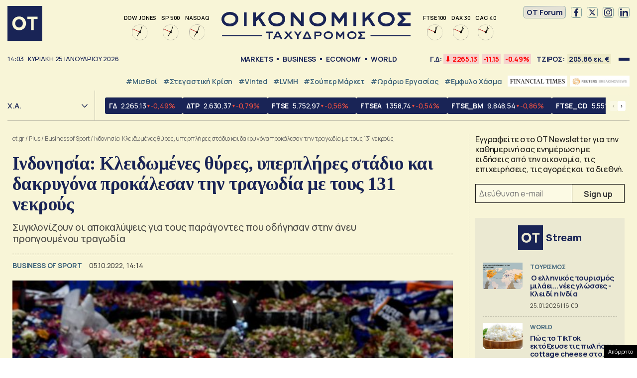

--- FILE ---
content_type: text/html; charset=UTF-8
request_url: https://www.ot.gr/2022/10/05/plus/business-of-sport/indonisia-kleidomenes-thyres-yperplires-stadio-kai-dakrygona-prokalesan-tin-tragodia-me-tous-131-nekrous/
body_size: 52201
content:
<!DOCTYPE html><html lang="el"><head><meta charset="utf-8" /><link media="all" href="https://www.ot.gr/wp-content/cache/autoptimize/css/autoptimize_8e6eacc9e083d24cbb6a382a0f1ad235.css" rel="stylesheet" /><title>Ινδονησία: Κλειδωμένες θύρες, υπερπλήρες στάδιο και δακρυγόνα προκάλεσαν την τραγωδία με τους 131 νεκρούς - Οικονομικός Ταχυδρόμος - ot.gr</title><meta id="metaViewport" name=viewport content="width=device-width, initial-scale=1.0, maximum-scale=1.0,  user-scalable=no, viewport-fit=cover"><meta http-equiv="X-UA-Compatible" content="IE=edge,chrome=1" /><link rel="apple-touch-icon" sizes="180x180" href="/wp-content/themes/whsk_otsem/common/icons/apple-touch-icon.png"><link rel="icon" type="image/png" sizes="192x192"  href="/wp-content/themes/whsk_otsem/common/icons/android-chrome-192x192.png"><link rel="icon" type="image/png" sizes="32x32" href="/wp-content/themes/whsk_otsem/common/icons/favicon-32x32.png"><link rel="icon" type="image/png" sizes="16x16" href="/wp-content/themes/whsk_otsem/common/icons/favicon-16x16.png"><link rel="manifest" href="/wp-content/themes/whsk_otsem/common/icons/site.webmanifest"><meta name="msapplication-TileColor" content="#ffffff"><meta name="theme-color" content="#ffffff"><meta name='robots' content='index, follow, max-image-preview:large, max-snippet:-1, max-video-preview:-1' /><meta name="description" content="Συγκλονίζουν οι αποκαλύψεις για τους παράγοντες που οδήγησαν στην άνευ προηγουμένου τραγωδία" /><link rel="canonical" href="https://www.ot.gr/2022/10/05/plus/business-of-sport/indonisia-kleidomenes-thyres-yperplires-stadio-kai-dakrygona-prokalesan-tin-tragodia-me-tous-131-nekrous/" /><meta property="og:locale" content="el_GR" /><meta property="og:type" content="article" /><meta property="og:title" content="Ινδονησία: Κλειδωμένες θύρες, υπερπλήρες στάδιο και δακρυγόνα προκάλεσαν την τραγωδία με τους 131 νεκρούς - Οικονομικός Ταχυδρόμος - ot.gr" /><meta property="og:description" content="Συγκλονίζουν οι αποκαλύψεις για τους παράγοντες που οδήγησαν στην άνευ προηγουμένου τραγωδία" /><meta property="og:url" content="https://www.ot.gr/2022/10/05/plus/business-of-sport/indonisia-kleidomenes-thyres-yperplires-stadio-kai-dakrygona-prokalesan-tin-tragodia-me-tous-131-nekrous/" /><meta property="og:site_name" content="Οικονομικός Ταχυδρόμος - ot.gr" /><meta property="article:publisher" content="https://www.facebook.com/otgr-113425267450382" /><meta property="article:published_time" content="2022-10-05T11:14:17+00:00" /><meta property="og:image" content="https://www.ot.gr/wp-content/uploads/2022/10/indonesia.jpg" /><meta property="og:image:width" content="640" /><meta property="og:image:height" content="427" /><meta property="og:image:type" content="image/jpeg" /><meta name="author" content="Γιώργος Μουρμούρης" /><meta name="twitter:card" content="summary_large_image" /><meta name="twitter:creator" content="@otgr_official" /><meta name="twitter:site" content="@otgr_official" />  <script type='text/javascript' src='https://code.jquery.com/jquery-3.6.3.min.js?ver=5.9.1' id='localjquery-js'></script> <script type='text/javascript' id='gda-js-extra'>var apiinfo = {"url":"https:\/\/epimenidis.in.gr\/api\/"};</script> <script type='text/javascript' src='https://www.ot.gr/wp-content/themes/whsk_otsem/common/js/gda.js?ver=1.0.23' id='gda-js'></script> <script type='text/javascript' src='https://www.ot.gr/wp-content/themes/whsk_otsem/common/js/noframework.waypoints.min.js?ver=5.9.1' id='waypoint1-js'></script> <script type='text/javascript' src='https://www.ot.gr/wp-content/themes/whsk_otsem/common/js/waypoints-sticky.min.js?ver=5.9.1' id='waypoint2-js'></script> <link rel="alternate" type="application/json+oembed" href="https://www.ot.gr/wp-json/oembed/1.0/embed?url=https%3A%2F%2Fwww.ot.gr%2F2022%2F10%2F05%2Fplus%2Fbusiness-of-sport%2Findonisia-kleidomenes-thyres-yperplires-stadio-kai-dakrygona-prokalesan-tin-tragodia-me-tous-131-nekrous%2F" /><link rel="alternate" type="text/xml+oembed" href="https://www.ot.gr/wp-json/oembed/1.0/embed?url=https%3A%2F%2Fwww.ot.gr%2F2022%2F10%2F05%2Fplus%2Fbusiness-of-sport%2Findonisia-kleidomenes-thyres-yperplires-stadio-kai-dakrygona-prokalesan-tin-tragodia-me-tous-131-nekrous%2F&#038;format=xml" /><link fetchpriority="high" rel="preload" as="image" href="https://www.ot.gr/wp-content/uploads/2022/10/indonesia.jpg" imagesrcset="https://www.ot.gr/wp-content/uploads/2022/10/indonesia.jpg 640w, https://www.ot.gr/wp-content/uploads/2022/10/indonesia-600x400.jpg 600w" imagesizes="(max-width: 640px) 100vw, 640px" />  <script async src="https://fundingchoicesmessages.google.com/i/pub-3451081775397713?ers=1"></script> <script>(function() {function signalGooglefcPresent() {if (!window.frames['googlefcPresent']) {if (document.body) {const iframe = document.createElement('iframe'); iframe.style = 'width: 0; height: 0; border: none; z-index: -1000; left: -1000px; top: -1000px;'; iframe.style.display = 'none'; iframe.name = 'googlefcPresent'; document.body.appendChild(iframe);} else {setTimeout(signalGooglefcPresent, 0);}}}signalGooglefcPresent();})();</script> <script>(function(){'use strict';function aa(a){var b=0;return function(){return b<a.length?{done:!1,value:a[b++]}:{done:!0}}}var ba=typeof Object.defineProperties=="function"?Object.defineProperty:function(a,b,c){if(a==Array.prototype||a==Object.prototype)return a;a[b]=c.value;return a};
function ca(a){a=["object"==typeof globalThis&&globalThis,a,"object"==typeof window&&window,"object"==typeof self&&self,"object"==typeof global&&global];for(var b=0;b<a.length;++b){var c=a[b];if(c&&c.Math==Math)return c}throw Error("Cannot find global object");}var da=ca(this);function l(a,b){if(b)a:{var c=da;a=a.split(".");for(var d=0;d<a.length-1;d++){var e=a[d];if(!(e in c))break a;c=c[e]}a=a[a.length-1];d=c[a];b=b(d);b!=d&&b!=null&&ba(c,a,{configurable:!0,writable:!0,value:b})}}
function ea(a){return a.raw=a}function n(a){var b=typeof Symbol!="undefined"&&Symbol.iterator&&a[Symbol.iterator];if(b)return b.call(a);if(typeof a.length=="number")return{next:aa(a)};throw Error(String(a)+" is not an iterable or ArrayLike");}function fa(a){for(var b,c=[];!(b=a.next()).done;)c.push(b.value);return c}var ha=typeof Object.create=="function"?Object.create:function(a){function b(){}b.prototype=a;return new b},p;
if(typeof Object.setPrototypeOf=="function")p=Object.setPrototypeOf;else{var q;a:{var ja={a:!0},ka={};try{ka.__proto__=ja;q=ka.a;break a}catch(a){}q=!1}p=q?function(a,b){a.__proto__=b;if(a.__proto__!==b)throw new TypeError(a+" is not extensible");return a}:null}var la=p;
function t(a,b){a.prototype=ha(b.prototype);a.prototype.constructor=a;if(la)la(a,b);else for(var c in b)if(c!="prototype")if(Object.defineProperties){var d=Object.getOwnPropertyDescriptor(b,c);d&&Object.defineProperty(a,c,d)}else a[c]=b[c];a.A=b.prototype}function ma(){for(var a=Number(this),b=[],c=a;c<arguments.length;c++)b[c-a]=arguments[c];return b}l("Object.is",function(a){return a?a:function(b,c){return b===c?b!==0||1/b===1/c:b!==b&&c!==c}});
l("Array.prototype.includes",function(a){return a?a:function(b,c){var d=this;d instanceof String&&(d=String(d));var e=d.length;c=c||0;for(c<0&&(c=Math.max(c+e,0));c<e;c++){var f=d[c];if(f===b||Object.is(f,b))return!0}return!1}});
l("String.prototype.includes",function(a){return a?a:function(b,c){if(this==null)throw new TypeError("The 'this' value for String.prototype.includes must not be null or undefined");if(b instanceof RegExp)throw new TypeError("First argument to String.prototype.includes must not be a regular expression");return this.indexOf(b,c||0)!==-1}});l("Number.MAX_SAFE_INTEGER",function(){return 9007199254740991});
l("Number.isFinite",function(a){return a?a:function(b){return typeof b!=="number"?!1:!isNaN(b)&&b!==Infinity&&b!==-Infinity}});l("Number.isInteger",function(a){return a?a:function(b){return Number.isFinite(b)?b===Math.floor(b):!1}});l("Number.isSafeInteger",function(a){return a?a:function(b){return Number.isInteger(b)&&Math.abs(b)<=Number.MAX_SAFE_INTEGER}});
l("Math.trunc",function(a){return a?a:function(b){b=Number(b);if(isNaN(b)||b===Infinity||b===-Infinity||b===0)return b;var c=Math.floor(Math.abs(b));return b<0?-c:c}});/*

 Copyright The Closure Library Authors.
 SPDX-License-Identifier: Apache-2.0
*/
var u=this||self;function v(a,b){a:{var c=["CLOSURE_FLAGS"];for(var d=u,e=0;e<c.length;e++)if(d=d[c[e]],d==null){c=null;break a}c=d}a=c&&c[a];return a!=null?a:b}function w(a){return a};function na(a){u.setTimeout(function(){throw a;},0)};var oa=v(610401301,!1),pa=v(188588736,!0),qa=v(645172343,v(1,!0));var x,ra=u.navigator;x=ra?ra.userAgentData||null:null;function z(a){return oa?x?x.brands.some(function(b){return(b=b.brand)&&b.indexOf(a)!=-1}):!1:!1}function A(a){var b;a:{if(b=u.navigator)if(b=b.userAgent)break a;b=""}return b.indexOf(a)!=-1};function B(){return oa?!!x&&x.brands.length>0:!1}function C(){return B()?z("Chromium"):(A("Chrome")||A("CriOS"))&&!(B()?0:A("Edge"))||A("Silk")};var sa=B()?!1:A("Trident")||A("MSIE");!A("Android")||C();C();A("Safari")&&(C()||(B()?0:A("Coast"))||(B()?0:A("Opera"))||(B()?0:A("Edge"))||(B()?z("Microsoft Edge"):A("Edg/"))||B()&&z("Opera"));var ta={},D=null;var ua=typeof Uint8Array!=="undefined",va=!sa&&typeof btoa==="function";var wa;function E(){return typeof BigInt==="function"};var F=typeof Symbol==="function"&&typeof Symbol()==="symbol";function xa(a){return typeof Symbol==="function"&&typeof Symbol()==="symbol"?Symbol():a}var G=xa(),ya=xa("2ex");var za=F?function(a,b){a[G]|=b}:function(a,b){a.g!==void 0?a.g|=b:Object.defineProperties(a,{g:{value:b,configurable:!0,writable:!0,enumerable:!1}})},H=F?function(a){return a[G]|0}:function(a){return a.g|0},I=F?function(a){return a[G]}:function(a){return a.g},J=F?function(a,b){a[G]=b}:function(a,b){a.g!==void 0?a.g=b:Object.defineProperties(a,{g:{value:b,configurable:!0,writable:!0,enumerable:!1}})};function Aa(a,b){J(b,(a|0)&-14591)}function Ba(a,b){J(b,(a|34)&-14557)};var K={},Ca={};function Da(a){return!(!a||typeof a!=="object"||a.g!==Ca)}function Ea(a){return a!==null&&typeof a==="object"&&!Array.isArray(a)&&a.constructor===Object}function L(a,b,c){if(!Array.isArray(a)||a.length)return!1;var d=H(a);if(d&1)return!0;if(!(b&&(Array.isArray(b)?b.includes(c):b.has(c))))return!1;J(a,d|1);return!0};var M=0,N=0;function Fa(a){var b=a>>>0;M=b;N=(a-b)/4294967296>>>0}function Ga(a){if(a<0){Fa(-a);var b=n(Ha(M,N));a=b.next().value;b=b.next().value;M=a>>>0;N=b>>>0}else Fa(a)}function Ia(a,b){b>>>=0;a>>>=0;if(b<=2097151)var c=""+(4294967296*b+a);else E()?c=""+(BigInt(b)<<BigInt(32)|BigInt(a)):(c=(a>>>24|b<<8)&16777215,b=b>>16&65535,a=(a&16777215)+c*6777216+b*6710656,c+=b*8147497,b*=2,a>=1E7&&(c+=a/1E7>>>0,a%=1E7),c>=1E7&&(b+=c/1E7>>>0,c%=1E7),c=b+Ja(c)+Ja(a));return c}
function Ja(a){a=String(a);return"0000000".slice(a.length)+a}function Ha(a,b){b=~b;a?a=~a+1:b+=1;return[a,b]};var Ka=/^-?([1-9][0-9]*|0)(\.[0-9]+)?$/;var O;function La(a,b){O=b;a=new a(b);O=void 0;return a}
function P(a,b,c){a==null&&(a=O);O=void 0;if(a==null){var d=96;c?(a=[c],d|=512):a=[];b&&(d=d&-16760833|(b&1023)<<14)}else{if(!Array.isArray(a))throw Error("narr");d=H(a);if(d&2048)throw Error("farr");if(d&64)return a;d|=64;if(c&&(d|=512,c!==a[0]))throw Error("mid");a:{c=a;var e=c.length;if(e){var f=e-1;if(Ea(c[f])){d|=256;b=f-(+!!(d&512)-1);if(b>=1024)throw Error("pvtlmt");d=d&-16760833|(b&1023)<<14;break a}}if(b){b=Math.max(b,e-(+!!(d&512)-1));if(b>1024)throw Error("spvt");d=d&-16760833|(b&1023)<<
14}}}J(a,d);return a};function Ma(a){switch(typeof a){case "number":return isFinite(a)?a:String(a);case "boolean":return a?1:0;case "object":if(a)if(Array.isArray(a)){if(L(a,void 0,0))return}else if(ua&&a!=null&&a instanceof Uint8Array){if(va){for(var b="",c=0,d=a.length-10240;c<d;)b+=String.fromCharCode.apply(null,a.subarray(c,c+=10240));b+=String.fromCharCode.apply(null,c?a.subarray(c):a);a=btoa(b)}else{b===void 0&&(b=0);if(!D){D={};c="ABCDEFGHIJKLMNOPQRSTUVWXYZabcdefghijklmnopqrstuvwxyz0123456789".split("");d=["+/=",
"+/","-_=","-_.","-_"];for(var e=0;e<5;e++){var f=c.concat(d[e].split(""));ta[e]=f;for(var g=0;g<f.length;g++){var h=f[g];D[h]===void 0&&(D[h]=g)}}}b=ta[b];c=Array(Math.floor(a.length/3));d=b[64]||"";for(e=f=0;f<a.length-2;f+=3){var k=a[f],m=a[f+1];h=a[f+2];g=b[k>>2];k=b[(k&3)<<4|m>>4];m=b[(m&15)<<2|h>>6];h=b[h&63];c[e++]=g+k+m+h}g=0;h=d;switch(a.length-f){case 2:g=a[f+1],h=b[(g&15)<<2]||d;case 1:a=a[f],c[e]=b[a>>2]+b[(a&3)<<4|g>>4]+h+d}a=c.join("")}return a}}return a};function Na(a,b,c){a=Array.prototype.slice.call(a);var d=a.length,e=b&256?a[d-1]:void 0;d+=e?-1:0;for(b=b&512?1:0;b<d;b++)a[b]=c(a[b]);if(e){b=a[b]={};for(var f in e)Object.prototype.hasOwnProperty.call(e,f)&&(b[f]=c(e[f]))}return a}function Oa(a,b,c,d,e){if(a!=null){if(Array.isArray(a))a=L(a,void 0,0)?void 0:e&&H(a)&2?a:Pa(a,b,c,d!==void 0,e);else if(Ea(a)){var f={},g;for(g in a)Object.prototype.hasOwnProperty.call(a,g)&&(f[g]=Oa(a[g],b,c,d,e));a=f}else a=b(a,d);return a}}
function Pa(a,b,c,d,e){var f=d||c?H(a):0;d=d?!!(f&32):void 0;a=Array.prototype.slice.call(a);for(var g=0;g<a.length;g++)a[g]=Oa(a[g],b,c,d,e);c&&c(f,a);return a}function Qa(a){return a.s===K?a.toJSON():Ma(a)};function Ra(a,b,c){c=c===void 0?Ba:c;if(a!=null){if(ua&&a instanceof Uint8Array)return b?a:new Uint8Array(a);if(Array.isArray(a)){var d=H(a);if(d&2)return a;b&&(b=d===0||!!(d&32)&&!(d&64||!(d&16)));return b?(J(a,(d|34)&-12293),a):Pa(a,Ra,d&4?Ba:c,!0,!0)}a.s===K&&(c=a.h,d=I(c),a=d&2?a:La(a.constructor,Sa(c,d,!0)));return a}}function Sa(a,b,c){var d=c||b&2?Ba:Aa,e=!!(b&32);a=Na(a,b,function(f){return Ra(f,e,d)});za(a,32|(c?2:0));return a};function Ta(a,b){a=a.h;return Ua(a,I(a),b)}function Va(a,b,c,d){b=d+(+!!(b&512)-1);if(!(b<0||b>=a.length||b>=c))return a[b]}
function Ua(a,b,c,d){if(c===-1)return null;var e=b>>14&1023||536870912;if(c>=e){if(b&256)return a[a.length-1][c]}else{var f=a.length;if(d&&b&256&&(d=a[f-1][c],d!=null)){if(Va(a,b,e,c)&&ya!=null){var g;a=(g=wa)!=null?g:wa={};g=a[ya]||0;g>=4||(a[ya]=g+1,g=Error(),g.__closure__error__context__984382||(g.__closure__error__context__984382={}),g.__closure__error__context__984382.severity="incident",na(g))}return d}return Va(a,b,e,c)}}
function Wa(a,b,c,d,e){var f=b>>14&1023||536870912;if(c>=f||e&&!qa){var g=b;if(b&256)e=a[a.length-1];else{if(d==null)return;e=a[f+(+!!(b&512)-1)]={};g|=256}e[c]=d;c<f&&(a[c+(+!!(b&512)-1)]=void 0);g!==b&&J(a,g)}else a[c+(+!!(b&512)-1)]=d,b&256&&(a=a[a.length-1],c in a&&delete a[c])}
function Xa(a,b){var c=Ya;var d=d===void 0?!1:d;var e=a.h;var f=I(e),g=Ua(e,f,b,d);if(g!=null&&typeof g==="object"&&g.s===K)c=g;else if(Array.isArray(g)){var h=H(g),k=h;k===0&&(k|=f&32);k|=f&2;k!==h&&J(g,k);c=new c(g)}else c=void 0;c!==g&&c!=null&&Wa(e,f,b,c,d);e=c;if(e==null)return e;a=a.h;f=I(a);f&2||(g=e,c=g.h,h=I(c),g=h&2?La(g.constructor,Sa(c,h,!1)):g,g!==e&&(e=g,Wa(a,f,b,e,d)));return e}function Za(a,b){a=Ta(a,b);return a==null||typeof a==="string"?a:void 0}
function $a(a,b){var c=c===void 0?0:c;a=Ta(a,b);if(a!=null)if(b=typeof a,b==="number"?Number.isFinite(a):b!=="string"?0:Ka.test(a))if(typeof a==="number"){if(a=Math.trunc(a),!Number.isSafeInteger(a)){Ga(a);b=M;var d=N;if(a=d&2147483648)b=~b+1>>>0,d=~d>>>0,b==0&&(d=d+1>>>0);b=d*4294967296+(b>>>0);a=a?-b:b}}else if(b=Math.trunc(Number(a)),Number.isSafeInteger(b))a=String(b);else{if(b=a.indexOf("."),b!==-1&&(a=a.substring(0,b)),!(a[0]==="-"?a.length<20||a.length===20&&Number(a.substring(0,7))>-922337:
a.length<19||a.length===19&&Number(a.substring(0,6))<922337)){if(a.length<16)Ga(Number(a));else if(E())a=BigInt(a),M=Number(a&BigInt(4294967295))>>>0,N=Number(a>>BigInt(32)&BigInt(4294967295));else{b=+(a[0]==="-");N=M=0;d=a.length;for(var e=b,f=(d-b)%6+b;f<=d;e=f,f+=6)e=Number(a.slice(e,f)),N*=1E6,M=M*1E6+e,M>=4294967296&&(N+=Math.trunc(M/4294967296),N>>>=0,M>>>=0);b&&(b=n(Ha(M,N)),a=b.next().value,b=b.next().value,M=a,N=b)}a=M;b=N;b&2147483648?E()?a=""+(BigInt(b|0)<<BigInt(32)|BigInt(a>>>0)):(b=
n(Ha(a,b)),a=b.next().value,b=b.next().value,a="-"+Ia(a,b)):a=Ia(a,b)}}else a=void 0;return a!=null?a:c}function R(a,b){var c=c===void 0?"":c;a=Za(a,b);return a!=null?a:c};var S;function T(a,b,c){this.h=P(a,b,c)}T.prototype.toJSON=function(){return ab(this)};T.prototype.s=K;T.prototype.toString=function(){try{return S=!0,ab(this).toString()}finally{S=!1}};
function ab(a){var b=S?a.h:Pa(a.h,Qa,void 0,void 0,!1);var c=!S;var d=pa?void 0:a.constructor.v;var e=I(c?a.h:b);if(a=b.length){var f=b[a-1],g=Ea(f);g?a--:f=void 0;e=+!!(e&512)-1;var h=b;if(g){b:{var k=f;var m={};g=!1;if(k)for(var r in k)if(Object.prototype.hasOwnProperty.call(k,r))if(isNaN(+r))m[r]=k[r];else{var y=k[r];Array.isArray(y)&&(L(y,d,+r)||Da(y)&&y.size===0)&&(y=null);y==null&&(g=!0);y!=null&&(m[r]=y)}if(g){for(var Q in m)break b;m=null}else m=k}k=m==null?f!=null:m!==f}for(var ia;a>0;a--){Q=
a-1;r=h[Q];Q-=e;if(!(r==null||L(r,d,Q)||Da(r)&&r.size===0))break;ia=!0}if(h!==b||k||ia){if(!c)h=Array.prototype.slice.call(h,0,a);else if(ia||k||m)h.length=a;m&&h.push(m)}b=h}return b};function bb(a){return function(b){if(b==null||b=="")b=new a;else{b=JSON.parse(b);if(!Array.isArray(b))throw Error("dnarr");za(b,32);b=La(a,b)}return b}};function cb(a){this.h=P(a)}t(cb,T);var db=bb(cb);var U;function V(a){this.g=a}V.prototype.toString=function(){return this.g+""};var eb={};function fb(a){if(U===void 0){var b=null;var c=u.trustedTypes;if(c&&c.createPolicy){try{b=c.createPolicy("goog#html",{createHTML:w,createScript:w,createScriptURL:w})}catch(d){u.console&&u.console.error(d.message)}U=b}else U=b}a=(b=U)?b.createScriptURL(a):a;return new V(a,eb)};/*

 SPDX-License-Identifier: Apache-2.0
*/
function gb(a){var b=ma.apply(1,arguments);if(b.length===0)return fb(a[0]);for(var c=a[0],d=0;d<b.length;d++)c+=encodeURIComponent(b[d])+a[d+1];return fb(c)};function hb(a,b){a.src=b instanceof V&&b.constructor===V?b.g:"type_error:TrustedResourceUrl";var c,d;(c=(b=(d=(c=(a.ownerDocument&&a.ownerDocument.defaultView||window).document).querySelector)==null?void 0:d.call(c,"script[nonce]"))?b.nonce||b.getAttribute("nonce")||"":"")&&a.setAttribute("nonce",c)};function ib(){return Math.floor(Math.random()*2147483648).toString(36)+Math.abs(Math.floor(Math.random()*2147483648)^Date.now()).toString(36)};function jb(a,b){b=String(b);a.contentType==="application/xhtml+xml"&&(b=b.toLowerCase());return a.createElement(b)}function kb(a){this.g=a||u.document||document};function lb(a){a=a===void 0?document:a;return a.createElement("script")};function mb(a,b,c,d,e,f){try{var g=a.g,h=lb(g);h.async=!0;hb(h,b);g.head.appendChild(h);h.addEventListener("load",function(){e();d&&g.head.removeChild(h)});h.addEventListener("error",function(){c>0?mb(a,b,c-1,d,e,f):(d&&g.head.removeChild(h),f())})}catch(k){f()}};var nb=u.atob("aHR0cHM6Ly93d3cuZ3N0YXRpYy5jb20vaW1hZ2VzL2ljb25zL21hdGVyaWFsL3N5c3RlbS8xeC93YXJuaW5nX2FtYmVyXzI0ZHAucG5n"),ob=u.atob("WW91IGFyZSBzZWVpbmcgdGhpcyBtZXNzYWdlIGJlY2F1c2UgYWQgb3Igc2NyaXB0IGJsb2NraW5nIHNvZnR3YXJlIGlzIGludGVyZmVyaW5nIHdpdGggdGhpcyBwYWdlLg=="),pb=u.atob("RGlzYWJsZSBhbnkgYWQgb3Igc2NyaXB0IGJsb2NraW5nIHNvZnR3YXJlLCB0aGVuIHJlbG9hZCB0aGlzIHBhZ2Uu");function qb(a,b,c){this.i=a;this.u=b;this.o=c;this.g=null;this.j=[];this.m=!1;this.l=new kb(this.i)}
function rb(a){if(a.i.body&&!a.m){var b=function(){sb(a);u.setTimeout(function(){tb(a,3)},50)};mb(a.l,a.u,2,!0,function(){u[a.o]||b()},b);a.m=!0}}
function sb(a){for(var b=W(1,5),c=0;c<b;c++){var d=X(a);a.i.body.appendChild(d);a.j.push(d)}b=X(a);b.style.bottom="0";b.style.left="0";b.style.position="fixed";b.style.width=W(100,110).toString()+"%";b.style.zIndex=W(2147483544,2147483644).toString();b.style.backgroundColor=ub(249,259,242,252,219,229);b.style.boxShadow="0 0 12px #888";b.style.color=ub(0,10,0,10,0,10);b.style.display="flex";b.style.justifyContent="center";b.style.fontFamily="Roboto, Arial";c=X(a);c.style.width=W(80,85).toString()+
"%";c.style.maxWidth=W(750,775).toString()+"px";c.style.margin="24px";c.style.display="flex";c.style.alignItems="flex-start";c.style.justifyContent="center";d=jb(a.l.g,"IMG");d.className=ib();d.src=nb;d.alt="Warning icon";d.style.height="24px";d.style.width="24px";d.style.paddingRight="16px";var e=X(a),f=X(a);f.style.fontWeight="bold";f.textContent=ob;var g=X(a);g.textContent=pb;Y(a,e,f);Y(a,e,g);Y(a,c,d);Y(a,c,e);Y(a,b,c);a.g=b;a.i.body.appendChild(a.g);b=W(1,5);for(c=0;c<b;c++)d=X(a),a.i.body.appendChild(d),
a.j.push(d)}function Y(a,b,c){for(var d=W(1,5),e=0;e<d;e++){var f=X(a);b.appendChild(f)}b.appendChild(c);c=W(1,5);for(d=0;d<c;d++)e=X(a),b.appendChild(e)}function W(a,b){return Math.floor(a+Math.random()*(b-a))}function ub(a,b,c,d,e,f){return"rgb("+W(Math.max(a,0),Math.min(b,255)).toString()+","+W(Math.max(c,0),Math.min(d,255)).toString()+","+W(Math.max(e,0),Math.min(f,255)).toString()+")"}function X(a){a=jb(a.l.g,"DIV");a.className=ib();return a}
function tb(a,b){b<=0||a.g!=null&&a.g.offsetHeight!==0&&a.g.offsetWidth!==0||(vb(a),sb(a),u.setTimeout(function(){tb(a,b-1)},50))}function vb(a){for(var b=n(a.j),c=b.next();!c.done;c=b.next())(c=c.value)&&c.parentNode&&c.parentNode.removeChild(c);a.j=[];(b=a.g)&&b.parentNode&&b.parentNode.removeChild(b);a.g=null};function wb(a,b,c,d,e){function f(k){document.body?g(document.body):k>0?u.setTimeout(function(){f(k-1)},e):b()}function g(k){k.appendChild(h);u.setTimeout(function(){h?(h.offsetHeight!==0&&h.offsetWidth!==0?b():a(),h.parentNode&&h.parentNode.removeChild(h)):a()},d)}var h=xb(c);f(3)}function xb(a){var b=document.createElement("div");b.className=a;b.style.width="1px";b.style.height="1px";b.style.position="absolute";b.style.left="-10000px";b.style.top="-10000px";b.style.zIndex="-10000";return b};function Ya(a){this.h=P(a)}t(Ya,T);function yb(a){this.h=P(a)}t(yb,T);var zb=bb(yb);function Ab(a){if(!a)return null;a=Za(a,4);var b;a===null||a===void 0?b=null:b=fb(a);return b};var Bb=ea([""]),Cb=ea([""]);function Db(a,b){this.m=a;this.o=new kb(a.document);this.g=b;this.j=R(this.g,1);this.u=Ab(Xa(this.g,2))||gb(Bb);this.i=!1;b=Ab(Xa(this.g,13))||gb(Cb);this.l=new qb(a.document,b,R(this.g,12))}Db.prototype.start=function(){Eb(this)};
function Eb(a){Fb(a);mb(a.o,a.u,3,!1,function(){a:{var b=a.j;var c=u.btoa(b);if(c=u[c]){try{var d=db(u.atob(c))}catch(e){b=!1;break a}b=b===Za(d,1)}else b=!1}b?Z(a,R(a.g,14)):(Z(a,R(a.g,8)),rb(a.l))},function(){wb(function(){Z(a,R(a.g,7));rb(a.l)},function(){return Z(a,R(a.g,6))},R(a.g,9),$a(a.g,10),$a(a.g,11))})}function Z(a,b){a.i||(a.i=!0,a=new a.m.XMLHttpRequest,a.open("GET",b,!0),a.send())}function Fb(a){var b=u.btoa(a.j);a.m[b]&&Z(a,R(a.g,5))};(function(a,b){u[a]=function(){var c=ma.apply(0,arguments);u[a]=function(){};b.call.apply(b,[null].concat(c instanceof Array?c:fa(n(c))))}})("__h82AlnkH6D91__",function(a){typeof window.atob==="function"&&(new Db(window,zb(window.atob(a)))).start()});}).call(this);

window.__h82AlnkH6D91__("[base64]/[base64]/[base64]/[base64]");</script> <script>!function (n) { "use strict"; function d(n, t) { var r = (65535 & n) + (65535 & t); return (n >> 16) + (t >> 16) + (r >> 16) << 16 | 65535 & r } function f(n, t, r, e, o, u) { return d((u = d(d(t, n), d(e, u))) << o | u >>> 32 - o, r) } function l(n, t, r, e, o, u, c) { return f(t & r | ~t & e, n, t, o, u, c) } function g(n, t, r, e, o, u, c) { return f(t & e | r & ~e, n, t, o, u, c) } function v(n, t, r, e, o, u, c) { return f(t ^ r ^ e, n, t, o, u, c) } function m(n, t, r, e, o, u, c) { return f(r ^ (t | ~e), n, t, o, u, c) } function c(n, t) { var r, e, o, u; n[t >> 5] |= 128 << t % 32, n[14 + (t + 64 >>> 9 << 4)] = t; for (var c = 1732584193, f = -271733879, i = -1732584194, a = 271733878, h = 0; h < n.length; h += 16)c = l(r = c, e = f, o = i, u = a, n[h], 7, -680876936), a = l(a, c, f, i, n[h + 1], 12, -389564586), i = l(i, a, c, f, n[h + 2], 17, 606105819), f = l(f, i, a, c, n[h + 3], 22, -1044525330), c = l(c, f, i, a, n[h + 4], 7, -176418897), a = l(a, c, f, i, n[h + 5], 12, 1200080426), i = l(i, a, c, f, n[h + 6], 17, -1473231341), f = l(f, i, a, c, n[h + 7], 22, -45705983), c = l(c, f, i, a, n[h + 8], 7, 1770035416), a = l(a, c, f, i, n[h + 9], 12, -1958414417), i = l(i, a, c, f, n[h + 10], 17, -42063), f = l(f, i, a, c, n[h + 11], 22, -1990404162), c = l(c, f, i, a, n[h + 12], 7, 1804603682), a = l(a, c, f, i, n[h + 13], 12, -40341101), i = l(i, a, c, f, n[h + 14], 17, -1502002290), c = g(c, f = l(f, i, a, c, n[h + 15], 22, 1236535329), i, a, n[h + 1], 5, -165796510), a = g(a, c, f, i, n[h + 6], 9, -1069501632), i = g(i, a, c, f, n[h + 11], 14, 643717713), f = g(f, i, a, c, n[h], 20, -373897302), c = g(c, f, i, a, n[h + 5], 5, -701558691), a = g(a, c, f, i, n[h + 10], 9, 38016083), i = g(i, a, c, f, n[h + 15], 14, -660478335), f = g(f, i, a, c, n[h + 4], 20, -405537848), c = g(c, f, i, a, n[h + 9], 5, 568446438), a = g(a, c, f, i, n[h + 14], 9, -1019803690), i = g(i, a, c, f, n[h + 3], 14, -187363961), f = g(f, i, a, c, n[h + 8], 20, 1163531501), c = g(c, f, i, a, n[h + 13], 5, -1444681467), a = g(a, c, f, i, n[h + 2], 9, -51403784), i = g(i, a, c, f, n[h + 7], 14, 1735328473), c = v(c, f = g(f, i, a, c, n[h + 12], 20, -1926607734), i, a, n[h + 5], 4, -378558), a = v(a, c, f, i, n[h + 8], 11, -2022574463), i = v(i, a, c, f, n[h + 11], 16, 1839030562), f = v(f, i, a, c, n[h + 14], 23, -35309556), c = v(c, f, i, a, n[h + 1], 4, -1530992060), a = v(a, c, f, i, n[h + 4], 11, 1272893353), i = v(i, a, c, f, n[h + 7], 16, -155497632), f = v(f, i, a, c, n[h + 10], 23, -1094730640), c = v(c, f, i, a, n[h + 13], 4, 681279174), a = v(a, c, f, i, n[h], 11, -358537222), i = v(i, a, c, f, n[h + 3], 16, -722521979), f = v(f, i, a, c, n[h + 6], 23, 76029189), c = v(c, f, i, a, n[h + 9], 4, -640364487), a = v(a, c, f, i, n[h + 12], 11, -421815835), i = v(i, a, c, f, n[h + 15], 16, 530742520), c = m(c, f = v(f, i, a, c, n[h + 2], 23, -995338651), i, a, n[h], 6, -198630844), a = m(a, c, f, i, n[h + 7], 10, 1126891415), i = m(i, a, c, f, n[h + 14], 15, -1416354905), f = m(f, i, a, c, n[h + 5], 21, -57434055), c = m(c, f, i, a, n[h + 12], 6, 1700485571), a = m(a, c, f, i, n[h + 3], 10, -1894986606), i = m(i, a, c, f, n[h + 10], 15, -1051523), f = m(f, i, a, c, n[h + 1], 21, -2054922799), c = m(c, f, i, a, n[h + 8], 6, 1873313359), a = m(a, c, f, i, n[h + 15], 10, -30611744), i = m(i, a, c, f, n[h + 6], 15, -1560198380), f = m(f, i, a, c, n[h + 13], 21, 1309151649), c = m(c, f, i, a, n[h + 4], 6, -145523070), a = m(a, c, f, i, n[h + 11], 10, -1120210379), i = m(i, a, c, f, n[h + 2], 15, 718787259), f = m(f, i, a, c, n[h + 9], 21, -343485551), c = d(c, r), f = d(f, e), i = d(i, o), a = d(a, u); return [c, f, i, a] } function i(n) { for (var t = "", r = 32 * n.length, e = 0; e < r; e += 8)t += String.fromCharCode(n[e >> 5] >>> e % 32 & 255); return t } function a(n) { var t = []; for (t[(n.length >> 2) - 1] = void 0, e = 0; e < t.length; e += 1)t[e] = 0; for (var r = 8 * n.length, e = 0; e < r; e += 8)t[e >> 5] |= (255 & n.charCodeAt(e / 8)) << e % 32; return t } function e(n) { for (var t, r = "0123456789abcdef", e = "", o = 0; o < n.length; o += 1)t = n.charCodeAt(o), e += r.charAt(t >>> 4 & 15) + r.charAt(15 & t); return e } function r(n) { return unescape(encodeURIComponent(n)) } function o(n) { return i(c(a(n = r(n)), 8 * n.length)) } function u(n, t) { return function (n, t) { var r, e = a(n), o = [], u = []; for (o[15] = u[15] = void 0, 16 < e.length && (e = c(e, 8 * n.length)), r = 0; r < 16; r += 1)o[r] = 909522486 ^ e[r], u[r] = 1549556828 ^ e[r]; return t = c(o.concat(a(t)), 512 + 8 * t.length), i(c(u.concat(t), 640)) }(r(n), r(t)) } function t(n, t, r) { return t ? r ? u(t, n) : e(u(t, n)) : r ? o(n) : e(o(n)) } "function" == typeof define && define.amd ? define(function () { return t }) : "object" == typeof module && module.exports ? module.exports = t : n.md5 = t }(this);
    
function uuidv4() {
    return ([1e7] + -1e3 + -4e3 + -8e3 + -1e11).replace(/[018]/g, c =>
        (c ^ crypto.getRandomValues(new Uint8Array(1))[0] & 15 >> c / 4).toString(16)
    );
}

function setPPIDCookie() {
    document.cookie = "_ppid=" + md5(uuidv4()) + ";path=/";
}

function clearPPIDCookie() {
    document.cookie = "_ppid=;path=/;expires=Thu, 01 Jan 1970 00:00:01 GMT";
}

function getPPIDCookie() {
    let name = "_ppid=";
    let ca = document.cookie.split(';');
    for (let i = 0; i < ca.length; i++) {
        let c = ca[i].trim();
        if (c.indexOf(name) == 0) {
            return c.substring(name.length, c.length);
        }
    }
    return "";
}

function quantcastTrackEvent(eventName) {
    let ppid = getPPIDCookie();
    if (ppid === "") {
        setPPIDCookie();
    }
    if (typeof __qc !== 'undefined') {
        __qc.event({
            type: 'custom',
            eventType: eventName
        });
    }
}

// Wait for TCF API to load
let tcfCheckInterval = setInterval(() => {
    if (typeof window.__tcfapi !== 'undefined') {
        clearInterval(tcfCheckInterval); // Stop checking once __tcfapi is available

        window.__tcfapi('addEventListener', 2, function(tcData, success) {
            if (success && (tcData.eventStatus === 'useractioncomplete' || tcData.eventStatus === 'tcloaded')) {
                const hasPurposeOneConsent = tcData.purpose.consents['1']; // Purpose 1: Storage & Access
                
                if (hasPurposeOneConsent) {
                    console.log("Consent given for Purpose 1 - Setting PPID");
                    quantcastTrackEvent('Personalized Ad Consent Given');
                } else {
                    console.log("No consent for Purpose 1 - Clearing PPID");
                    clearPPIDCookie();
                }
            }
        });
    }
}, 500); // Check every 500ms

// Stop checking after 5 seconds
setTimeout(() => clearInterval(tcfCheckInterval), 5000);</script> <script>window.skinSize = 'small';
    var w = window.innerWidth || document.documentElement.clientWidth || document.body.clientWidth;
    if (w > 1000) {
        window.skinSize = 'large';
    }
    if (w <= 668) {
        var platform = 'mobile';
    } else {
        var platform = 'desktop';
    }

    // function display320() {
    //     googletag.cmd.push(function() {
    //         googletag.display('320x50_bottom_2')
    //     });
    //     display320 = function() {}
    // }

    function ways() {
        const f = $(".das-mmiddle");
        const d = $("#das-mmiddle-wp");
        var waypoint = new Waypoint({
            element: d[0],
            handler: function(n) {
                "up" === n ? f.addClass('ups') : "down" === n && f.removeClass('ups');
                display320()
            },
            offset: function() {
                return window.innerHeight
            }
        })
    }</script> <script>function loadAdScript() {
    var script = document.createElement('script');
    script.src = 'https://securepubads.g.doubleclick.net/tag/js/gpt.js';
    script.async = true;
    document.head.appendChild(script);
  }

  if ('requestIdleCallback' in window) {
    requestIdleCallback(loadAdScript);
  } else {
    // Fallback if requestIdleCallback isn't supported
    window.addEventListener('load', function () {
      setTimeout(loadAdScript, 500); // 0.56 seconds delay
    });
  }</script> <script>var googletag = googletag || {};
    googletag.cmd = googletag.cmd || [];</script> <script defer src="https://www.alteregomedia.org/files/js/gtags.js?v=1"></script> <script>var plink = "https://www.ot.gr/2022/10/05/plus/business-of-sport/indonisia-kleidomenes-thyres-yperplires-stadio-kai-dakrygona-prokalesan-tin-tragodia-me-tous-131-nekrous";
            var title = 'Ινδονησία: Κλειδωμένες θύρες, υπερπλήρες στάδιο και δακρυγόνα προκάλεσαν την τραγωδία με τους 131 νεκρούς';
    var summary = 'Συγκλονίζουν οι αποκαλύψεις για τους παράγοντες που οδήγησαν στην άνευ προηγουμένου τραγωδία';
        var text = 'Εγκλωβισμένοι σε έναν ημίκλειστο χώρο με κλειδωμένες, όπως όλα δείχνουν, θύρες και με ασφυκτική ατμόσφαιρα λόγω της εκτεταμένης χρήσης δακρυγόνων από την αστυνομία, βρέθηκαν χιλιάδες φίλαθλοι σε γήπεδο της Ινδονησίας το βράδυ του Σαββάτου. Υπό αυτές τις δραματικές συνθήκες έχασαν τη ζωή τους 131 άνθρωποι, συμπεριλαμβανομένων 33 ανηλίκων. Όπως δήλωσε σήμερα ο πρόεδρος της χώρας, Joko Widodo, οι κλειδωμένες θύρες του γηπέδου ήταν ένας από τους βασικούς λόγους για τους δεκάδες νεκρούς. Διέταξε παράλληλα επείγουσα επανεξέταση του καθεστώτος ασφαλείας στα γήπεδα ενώ τόνισε ότι η FIFA θα μπορούσε να συμβάλει στην αντιμετώπιση ορισμένων ζητημάτων. Διαβάστε επίσης: Ινδονησία: Οργή, θρήνος και ευθύνες για τους 125 νεκρούς από δακρυγόνα σε γήπεδο Τραγωδία Εκατοντάδες οπαδοί ποδοπατήθηκαν το Σάββατο σε μια από τις χειρότερες ποδοσφαιρικές καταστροφές στον κόσμο, καθώς προσπαθούσαν να εκκενώσουν ένα υπερπλήρες στάδιο στην πόλη Malang μετά τη ρίψη δακρυγόνων από την αστυνομία που προσπαθούσε να διαλύσει τους οπαδούς της ηττημένης ομάδας οι οποίοι κατέκλυσαν το γήπεδο.googletag.cmd.push(function() { googletag.display("300x250_m1"); });googletag.cmd.push(function() {googletag.display("300x250_middle_1")}) «Το πρόβλημα σχετίζεται με τις κλειδωμένες πόρτες και τις σκάλες που ήταν πολύ απότομες», δήλωσε ο πρόεδρος κατά τη διάρκεια επίσκεψής του στη Μάλανγκ στην οποία συναντήθηκε με τις οικογένειες των θυμάτων και επιθεώρησε το στάδιο. Διέταξε έλεγχο όλων των γηπέδων της χώρας εντός ενός μηνός, ώστε να διασφαλιστεί η τήρηση των μέτρων ασφαλείας, και ζήτησε να ολοκληρωθεί το συντομότερο δυνατόν η έρευνα από ομάδα εμπειρογνωμόνων του ποδοσφαίρου, ακαδημαϊκών και κυβερνητικών αξιωματούχων. Διαβάστε επίσης: Ινδονησία: 125 νεκροί μετά από επέμβαση της αστυνομίας με δακρυγόνα σε αγώνα ποδοσφαίρου «Φονική» συρροή παραγόντων Από τις αναφορές φιλάθλων, της αστυνομίας και των εμπειρογνωμόνων που μίλησαν στο Reuters, καθώς και από το βιντεοσκοπημένο υλικό, προκύπτει ότι το περιστατικό προκλήθηκε από μια συρροή παραγόντων: Ένα υπερπλήρες στάδιο, εξαγριωμένοι οπαδοί, εκτόξευση δακρυγόνων από την αστυνομία και κλειδωμένες έξοδοι – κάτι που πάντως διαψεύδει η αστυνομία, η οποία υποστηρίζει ότι οι θύρες ήταν ανοιχτές αλλά πολύ στενές για να περάσουν οι χιλιάδες άνθρωποι.googletag.cmd.push(function() { googletag.display("300x250_middle_2"); });googletag.cmd.push(function() { googletag.display("300x250_m2"); }); Οι κανόνες της FIFA αναφέρουν ότι απαγορεύεται η χρήση «αερίου ελέγχου του πλήθους» (δακρυγόνων) σε αγώνες, με τον αρμόδιο φορέα της Ινδονησίας να ξεκαθαρίζει ότι χωρίς δακρυγόνα «δεν θα υπήρχε χάος». Η τραγωδία προκάλεσε οργή για τους χειρισμούς της αστυνομίας, με το γήπεδο να είναι πλέον γεμάτο με αυτοσχέδια πλακάτ που φέρουν το μήνυμα «σταματήστε την κτηνωδία». Η FIFA, η οποία χαρακτήρισε το περιστατικό «τραγωδία πέρα από κάθε κατανόηση», ζήτησε από την ποδοσφαιρική ομοσπονδία της Ινδονησίας πλήρη έκθεση για το περιστατικό.';
        var tags = 'γήπεδο Ινδονησία νεκροί';
            try {setas()} catch (e) {var lineitemids = ''; var adserver = ''}
    googletag.cmd.push(function() {
        var header_mapping = googletag.sizeMapping().addSize([0, 0], []).addSize([670, 200], [[970, 250], [970, 90], [728, 90], [1000, 250]]).build();
        var right_mapping = googletag.sizeMapping().addSize([0, 0], []).addSize([875, 200], [[300, 250], [300, 450], [300, 600]]).build();
        var over_mapping = googletag.sizeMapping().addSize([0, 0], []).addSize([669, 200], [1, 1]).build();
        var textlink_mapping = googletag.sizeMapping().addSize([0, 0], []).addSize([600, 200], [[520, 40],[300, 250]]).build();
        var mapping_320 = googletag.sizeMapping().addSize([0, 0], [1, 1]).addSize([668, 0], []).build();
        var middle_mapping = googletag.sizeMapping().addSize([0, 0], []).addSize([300, 250], [[300, 250]]).addSize([300, 500], [[300, 600], [300, 250]]).addSize([668, 0], []).build();
        var bottom_mapping = googletag.sizeMapping().addSize([0, 0], []).addSize([300, 250], [[320, 50], [300, 250], [300, 450]]).addSize([300, 500], [[320, 50], [300, 250], [300, 450], [300, 600]]).addSize([668, 0], []).build();

        var bottom_mapping_new = googletag.sizeMapping().addSize([0, 0], [320, 50]).addSize([670, 200], []).build();
        googletag.defineSlot('/28509845/Ot_group/ot_inside_mobile_bottom_anchor', [320, 50], '320x50_bottom_sticky').defineSizeMapping(bottom_mapping_new).addService(googletag.pubads());

        googletag.defineSlot('/28509845/OT_Group/ot_inside_320x50_top', [1, 1], '320x50_top').defineSizeMapping(mapping_320).addService(googletag.pubads());
        
                
//        googletag.defineSlot('/28509845/OT_Group/ot_mobile_300x250_middle_home', [[300, 600], [300, 250]], '300x250_middle_home').defineSizeMapping(middle_mapping).addService(googletag.pubads());
        googletag.defineSlot('/28509845/OT_Group/ot_inside_320x50_bottom', [[320, 50], [300, 250], [300, 450], [300, 600]], '320x50_bottom').defineSizeMapping(bottom_mapping).addService(googletag.pubads());
        googletag.defineSlot('/28509845/OT_Group/ot_inside_320x50_bottom_2', [[320, 50], [300, 250], [300, 450], [300, 600]], '320x50_bottom_2').defineSizeMapping(bottom_mapping).addService(googletag.pubads());
        googletag.defineSlot('/28509845/OT_Group/ot_1x1_over', [1, 1], '1x1_over').defineSizeMapping(over_mapping).addService(googletag.pubads());
        // googletag.defineSlot('/28509845/OT_Group/ot_inside_970x90_top', [[970, 250], [970, 90], [728, 90], [1000, 250]], '970x90_top').defineSizeMapping(header_mapping).addService(googletag.pubads());
        googletag.defineSlot('/28509845/OT_Group/ot_inside_300x250_r1', [[300, 250], [300, 450], [300, 600]], '300x250_r1').defineSizeMapping(right_mapping).addService(googletag.pubads());
        googletag.defineSlot('/28509845/OT_Group/ot_inside_300x250_r2', [[300, 250], [300, 450], [300, 600]], '300x250_r2').defineSizeMapping(right_mapping).addService(googletag.pubads());
        googletag.defineSlot('/28509845/OT_Group/ot_inside_300x250_r3', [[300, 250], [300, 450], [300, 600]], '300x250_r3').defineSizeMapping(right_mapping).addService(googletag.pubads());
        googletag.defineSlot('/28509845/OT_Group/ot_inside_300x250_r4', [[300, 250], [300, 450], [300, 600]], '300x250_r4').defineSizeMapping(right_mapping).addService(googletag.pubads());
        googletag.defineSlot('/28509845/OT_Group/ot_inside_300x250_r5', [[300, 250], [300, 450], [300, 600]], '300x250_r5').defineSizeMapping(right_mapping).addService(googletag.pubads());
        googletag.defineSlot('/28509845/OT_Group/ot_inside_300x250_r6', [[300, 250], [300, 450], [300, 600]], '300x250_r6').defineSizeMapping(right_mapping).addService(googletag.pubads());
        googletag.defineSlot('/28509845/OT_Group/ot_inside_300x250_m1', [[300, 250], [520, 40]], '300x250_m1').defineSizeMapping(textlink_mapping).addService(googletag.pubads());
        googletag.defineSlot('/28509845/OT_Group/ot_inside_300x250_m2', [[300, 250], [520, 40]], '300x250_m2').defineSizeMapping(textlink_mapping).addService(googletag.pubads());
                googletag.defineSlot('/28509845/OT_Group/ot_textlink_1', [520, 40], 'textlink_1').defineSizeMapping(textlink_mapping).addService(googletag.pubads());
        googletag.defineSlot('/28509845/ot_group/ot_mobile_300x250_middle', [[300, 600], [300, 250]], '300x250_middle_1').defineSizeMapping(middle_mapping).addService(googletag.pubads());
        googletag.defineSlot('/28509845/OT_Group/ot_mobile_300x250_middle_2', [[300, 600], [300, 250]], '300x250_middle_2').defineSizeMapping(middle_mapping).addService(googletag.pubads());
        googletag.defineSlot('/28509845/OT_Group/ot_mobile_300x250_middle_3', [[300, 600], [300, 250]], '300x250_middle_3').defineSizeMapping(middle_mapping).addService(googletag.pubads());
                var islot = googletag.defineOutOfPageSlot('/28509845/OT_Group/ot_interstitial', googletag.enums.OutOfPageFormat.INTERSTITIAL);
        if (islot) {islot.addService(googletag.pubads());}
        googletag.pubads().setTargeting('AdServer', adserver);
        googletag.pubads().setTargeting('Item_Id', '557310');
                googletag.pubads().setTargeting('Category', 'plus');
        googletag.pubads().setTargeting('SubCategory', 'business-of-sport');
                        googletag.pubads().setTargeting('Tags', ['γήπεδο','Ινδονησία','νεκροί']);
                googletag.pubads().setTargeting('Skin', skinSize);
        googletag.pubads().setTargeting('Platform', platform);
                        googletag.pubads().setTargeting('Length', 'medium');
        // googletag.pubads().collapseEmptyDivs(true);
                        googletag.pubads().enableVideoAds();
        googletag.pubads().addEventListener('slotRenderEnded', function(event) {
        // if (event.slot.getSlotElementId() === '300x250_middle') {ways();}
        if (event.slot.getSlotElementId() === '320x50_bottom_sticky') {if (!event.isEmpty) {$(".googlefc").css({ "left": "0", "right": "auto" })}};
        if (event.slot.getSlotElementId() === '300x250_r1' || event.slot.getSlotElementId() === '300x250_middle_1' || event.slot.getSlotElementId() === '300x250_middle_home') 
        {if (!event.isEmpty && lineitemids.includes(event.lineItemId, 0) || !event.isEmpty && orderids.includes(event.campaignId, 0)) {pgm300();}};
        if (event.slot.getSlotElementId() === '300x250_middle_2') {if (!event.isEmpty && lineitemids.includes(event.lineItemId, 0) || !event.isEmpty && orderids.includes(event.campaignId, 0)) {pgm300a("300x250_middle_2");}};
       if (event.slot.getSlotElementId() === '300x250_middle_3') {if (!event.isEmpty && lineitemids.includes(event.lineItemId, 0) || !event.isEmpty && orderids.includes(event.campaignId, 0)) {pgm300a("300x250_middle_3");}};
       if (event.slot.getSlotElementId() === '320x50_bottom') {if (!event.isEmpty && lineitemids.includes(event.lineItemId, 0) || !event.isEmpty && orderids.includes(event.campaignId, 0)) {pgm300a("320x50_bottom");}};
       if (event.slot.getSlotElementId() === '320x50_bottom_2') {if (!event.isEmpty && lineitemids.includes(event.lineItemId, 0) || !event.isEmpty && orderids.includes(event.campaignId, 0)) {pgm300a("320x50_bottom_2");}};
        if (event.slot.getSlotElementId() === '320x50_top')  {if (!event.isEmpty && mlineitemids.includes(event.lineItemId, 0) || !event.isEmpty && morderids.includes(event.campaignId, 0)) {pgm320();}}
        if (event.slot.getSlotElementId() === '970x90_top')  {if (!event.isEmpty && xlineitemids.includes(event.lineItemId, 0) || !event.isEmpty && xorderids.includes(event.campaignId, 0)) {pgm970();}}});
        googletag.pubads().setCentering(true);
        var ppid = getPPIDCookie();
        if (ppid != "") {
            googletag.pubads().setPublisherProvidedId(ppid);
        }        
        // googletag.enableServices();

                googletag.enableServices();
        googletag.display(islot);
                    });

    var invideoslot = '/28509845/OT_Group/ot_640vast';
    var randomNumber=Math.floor(10000000000 + Math.random() * 90000000000);
        var optionsString = 'Category=plus&SubCategory=business-of-sport&Item_Id=557310&Tags=γήπεδο,Ινδονησία,νεκροί&Length=medium&Skin=' + skinSize + '&Platform=' + platform + '&AdServer=' + adserver;
    var optionsUri = 'https://pubads.g.doubleclick.net/gampad/ads?sz=640x480%7C400x300&ad_type=audio_video&iu='+ invideoslot+'&impl=s&gdfp_req=1&vpmute=1&plcmt=2&vpos=preroll&env=vp&output=vast&unviewed_position_start=1&url='+ encodeURIComponent(plink) +'&description_url='+ encodeURIComponent(plink) +'&correlator='+ randomNumber +'&ciu_szs=640x360&cust_params=' + encodeURIComponent(optionsString);
    
    var options = {
        id: 'content_video',
        adTagUrl: optionsUri
    };</script>  <script type="text/javascript">(function() {
    var _sf_async_config = window._sf_async_config = (window._sf_async_config || {});
    _sf_async_config.uid = 66944;
    _sf_async_config.domain = 'ot.gr';
    _sf_async_config.flickerControl = false;
    _sf_async_config.useCanonical = true;
    _sf_async_config.useCanonicalDomain = true;
    _sf_async_config.sections = 'Business of Sport '; // CHANGE THIS TO YOUR SECTION NAME(s)
    _sf_async_config.authors = ''; // CHANGE THIS TO YOUR AUTHOR NAME(s)
    function loadChartbeat() {
        var e = document.createElement('script');
        var n = document.getElementsByTagName('script')[0];
        e.type = 'text/javascript';
        e.async = true;
        e.src = '//static.chartbeat.com/js/chartbeat.js';;
        n.parentNode.insertBefore(e, n);
    }
    loadChartbeat();
  })();</script> <script async src="//static.chartbeat.com/js/chartbeat_mab.js"></script> <script async id="ebx" src="//applets.ebxcdn.com/ebx.js"></script> <link rel='dns-prefetch' href='//www.ot.gr' /><link rel='dns-prefetch' href='//securepubads.g.doubleclick.net' /><link rel='dns-prefetch' href='//cdn.onesignal.com' /><link rel='dns-prefetch' href='//static.adman.gr' /><link rel='dns-prefetch' href='//vjs.zencdn.net' /><link rel='dns-prefetch' href='//www.alteregomedia.org' /><link rel='dns-prefetch' href="//cdnjs.cloudflare.com"><link rel="dns-prefetch" href="//quantcast.mgr.consensu.org"><link rel="dns-prefetch" href="//secure.quantserve.com"><link rel="dns-prefetch" href="//pagead2.googlesyndication.com"><link rel="dns-prefetch" href="//tpc.googlesyndication.com"><link rel="dns-prefetch" href="//www.google-analytics.com"><link rel="dns-prefetch" href="//ajax.googleapis.com"><link rel="preconnect" href="https://www.ot.gr"><link rel="preconnect" href="https://vjs.zencdn.net"><link rel="preconnect" href="https://cdnjs.cloudflare.com"><link rel="preconnect" href="https://www.alteregomedia.org"><link rel="preconnect" href='https://fonts.googleapis.com'><link rel="preconnect" href='https://fonts.gstatic.com'><link rel="preconnect" href="https://quantcast.mgr.consensu.org"><link rel="preconnect" href="https://secure.quantserve.com"><link rel="preconnect" href="https://securepubads.g.doubleclick.net"><link rel="preconnect" href="https://pagead2.googlesyndication.com"><link rel="preconnect" href="https://tpc.googlesyndication.com"><link rel="preconnect" href="https://www.google-analytics.com"><link rel="preconnect" href="https://ajax.googleapis.com"> <script src="https://www.ot.gr/wp-content/themes/whsk_otsem/common/js/compliance.js?v=1"></script> <link rel="preload" as="script" href="https://code.jquery.com/jquery-3.6.3.min.js"><link rel="preconnect" href="https://fonts.googleapis.com"><link rel="preconnect" href="https://fonts.gstatic.com" crossorigin><link rel="preload" href="https://fonts.googleapis.com/css2?family=Manrope:wght@200..800&family=Tinos:ital,wght@0,400;0,700;1,400;1,700&display=swap" as="fetch" crossorigin="anonymous"><link href="https://fonts.googleapis.com/css2?family=Manrope:wght@200..800&family=Tinos:ital,wght@0,400;0,700;1,400;1,700&display=swap" rel="stylesheet">  <script src="https://fws.forinvestcdn.com/f-ws.min.js"></script> <script type="text/javascript" src="https://graphics.thomsonreuters.com/pym.min.js"></script>  <script async src="https://www.googletagmanager.com/gtag/js?id=G-EQYSNQ4ETL"></script> <script>window.dataLayer = window.dataLayer || [];
  function gtag(){dataLayer.push(arguments);}
  gtag('js', new Date());

  gtag('config', 'G-EQYSNQ4ETL');</script> <script type="text/javascript">(function() {
    var _sf_async_config = window._sf_async_config = (window._sf_async_config || {});
    _sf_async_config.uid = 66944;
    _sf_async_config.domain = 'ot.gr';
    _sf_async_config.flickerControl = false;
    _sf_async_config.useCanonical = true;
    _sf_async_config.useCanonicalDomain = true;
    _sf_async_config.sections = 'Business of Sport '; // CHANGE THIS TO YOUR SECTION NAME(s)
    _sf_async_config.authors = ''; // CHANGE THIS TO YOUR AUTHOR NAME(s)
    function loadChartbeat() {
        var e = document.createElement('script');
        var n = document.getElementsByTagName('script')[0];
        e.type = 'text/javascript';
        e.async = true;
        e.src = '//static.chartbeat.com/js/chartbeat.js';;
        n.parentNode.insertBefore(e, n);
    }
    loadChartbeat();
  })();</script> <script async src="//static.chartbeat.com/js/chartbeat_mab.js"></script> <script async id="ebx" src="//applets.ebxcdn.com/ebx.js"></script> <link rel="preconnect" href="https://tags.crwdcntrl.net"><link rel="preconnect" href="https://bcp.crwdcntrl.net"><link rel="preconnect" href="https://c.ltmsphrcl.net"><link rel="dns-prefetch" href="https://tags.crwdcntrl.net"><link rel="dns-prefetch" href="https://bcp.crwdcntrl.net"><link rel="dns-prefetch" href="https://c.ltmsphrcl.net"> <script>! function() {
      window.googletag = window.googletag || {};
      window.googletag.cmd = window.googletag.cmd || [];
      var audTargetingKey = 'lotame';
      var panoramaIdTargetingKey = 'lpanoramaid';
      var lotameClientId = '17927';
      var audLocalStorageKey = 'lotame_' + lotameClientId + '_auds';

      // Immediately load audiences and Panorama ID from local storage
      try {
        var storedAuds = window.localStorage.getItem(audLocalStorageKey) || '';
        if (storedAuds) {
          googletag.cmd.push(function() {
            window.googletag.pubads().setTargeting(audTargetingKey, storedAuds.split(','));
          });
        }

        var localStoragePanoramaID = window.localStorage.getItem('panoramaId') || '';
        if (localStoragePanoramaID) {
          googletag.cmd.push(function() {
              window.googletag.pubads().setTargeting(panoramaIdTargetingKey, localStoragePanoramaID);
          });
        }
      } catch(e) {
      }

      // Callback when targeting audience is ready to push latest audience data
      var audienceReadyCallback = function (profile) {

        // Get audiences as an array
        var lotameAudiences = profile.getAudiences() || [];

        // Set the new target audiences for call to Google
        googletag.cmd.push(function() {
          window.googletag.pubads().setTargeting(audTargetingKey, lotameAudiences);
        });

        // Get the PanoramaID to set at Google
        var lotamePanoramaID = profile.getPanorama().getId() || '';
        if (lotamePanoramaID) {
          googletag.cmd.push(function() {
            window.googletag.pubads().setTargeting(panoramaIdTargetingKey, lotamePanoramaID);
          });
        }
      };

      // Lotame Config
      var lotameTagInput = {
        data: {
          behaviors: {
          int: ["Category: plus","Category: plus :: Subcategory: business-of-sport"]          },          
        },
        config: {
          audienceLocalStorage: audLocalStorageKey,
          onProfileReady: audienceReadyCallback
        }
      };

      // Lotame initialization
      var lotameConfig = lotameTagInput.config || {};
      var namespace = window['lotame_' + lotameClientId] = {};
      namespace.config = lotameConfig;
      namespace.data = lotameTagInput.data || {};
      namespace.cmd = namespace.cmd || [];
    } ();</script> <script async src="https://tags.crwdcntrl.net/lt/c/17927/lt.min.js"></script> <script type="text/javascript">!function(){"use strict";function e(e){var t=!(arguments.length>1&&void 0!==arguments[1])||arguments[1],c=document.createElement("script");c.src=e,t?c.type="module":(c.async=!0,c.type="text/javascript",c.setAttribute("nomodule",""));var n=document.getElementsByTagName("script")[0];n.parentNode.insertBefore(c,n)}!function(t,c){!function(t,c,n){var a,o,r;n.accountId=c,null!==(a=t.marfeel)&&void 0!==a||(t.marfeel={}),null!==(o=(r=t.marfeel).cmd)&&void 0!==o||(r.cmd=[]),t.marfeel.config=n;var i="https://sdk.mrf.io/statics";e("".concat(i,"/marfeel-sdk.js?id=").concat(c),!0),e("".concat(i,"/marfeel-sdk.es5.js?id=").concat(c),!1)}(t,c,arguments.length>2&&void 0!==arguments[2]?arguments[2]:{})}(window,8077,{} /* Config */)}();</script> <script>function loadOCMScript() {
      const script = document.createElement('script');
      script.src = "//cdn.orangeclickmedia.com/tech/ot.gr_storyteller/ocm.js";
      script.async = true;
      script.onload = () => console.log("OCM script loaded successfully.");
      document.head.appendChild(script);
    }

    function onFirstScroll() {
      window.removeEventListener('scroll', onFirstScroll);
      setTimeout(() => {
        console.log("User scrolled. Injecting OCM script...");
        loadOCMScript();
      }, 500);
    }

    window.addEventListener('scroll', onFirstScroll, { passive: true, once: true });</script> </head><body class="post-template-default single single-post postid-557310 single-format-standard otgr"> <script data-cmp-script="text/javascript" data-src="https://static.adman.gr/adman.js"></script> <script data-cmp-script="text/javascript">window.AdmanQueue = window.AdmanQueue || [];
  AdmanQueue.push(function() {
    Adman.adunit({ id: 23281, h: 'https://x.grxchange.gr', inline: true });
  });</script> <div style="height: 0px;" id="1x1_over"></div> <script>var hidden, visibilityChange, activeFlag; 
        activeFlag = true;
        if (typeof document.hidden !== "undefined") { // Opera 12.10 and Firefox 18 and later support 
          hidden = "hidden";
          visibilityChange = "visibilitychange";
        } else if (typeof document.msHidden !== "undefined") {
          hidden = "msHidden";
          visibilityChange = "msvisibilitychange";
        } else if (typeof document.webkitHidden !== "undefined") {
          hidden = "webkitHidden";
          visibilityChange = "webkitvisibilitychange";
        }
        function runWhenDomInteractive(fn) {
  if (document.readyState === 'loading') {
    document.addEventListener('DOMContentLoaded', fn, { once: true });
  } else {
    fn();
  }
}

function displayAds() {
  runWhenDomInteractive(function () {

    if (!(window.googletag && googletag.cmd && googletag.cmd.push)) {
      if (window.gtag && typeof gtag === 'function') {
        gtag('event', 'skip_ad_calls', {
          event_category: 'Ads',
          event_label: 'gpt_not_ready',
          value: 1,
          non_interaction: true
        });
      }
      console.warn('GPT not ready — skipping ad calls');
      return;
    }

    googletag.cmd.push(function () {
      googletag.display('1x1_over');
      googletag.display('300x250_r1');
      googletag.display('300x250_r2');
      googletag.display('300x250_r3');
      googletag.display('300x250_r4');
      googletag.display('300x250_r5');
      googletag.display('300x250_r6');
    });
  });
}


function handleVisibilityChange() {
    if (!document[hidden]) {
        if (activeFlag && w > 668) {
            displayAds();
            activeFlag = false;
            var infocus = 1;
        }
    }
}

if (typeof document.addEventListener === "undefined" || typeof document[hidden] === "undefined") {
    if (w > 668) {
        displayAds();
    }
    var infocus = 1;
} else {
    if (document[hidden] == true) {
        document.addEventListener(visibilityChange, handleVisibilityChange, false);
    } else {
        if (w > 668) {
            displayAds();
        }
        var infocus = 1;
    }
}</script> <div id='320x50_top' class='das-320-mobile mobile-display'> <script type='text/javascript'>googletag.cmd.push(function() { googletag.display('320x50_top')})</script> </div><div id="page" class="is-relative main-site is-site-wrapper"><header id="identity" class="site-header"><div class="maxgridrow order-1"><div class="columns is-justify-content-center"><div class="column is-hidden-small-devices is-hidden-touch"> <a href="/" class="wrap-sqlogo is-block" aria-label="Αρχική"> <svg style="width:70px;height:auto" id="ot" xmlns="http://www.w3.org/2000/svg" width="24" height="24" viewBox="0 0 24 24"> <g id="Page-1"> <g id="ot_logomark_positive"> <path id="Fill-1" d="M20.7,9H18.126v7.648H16.29V9H13.727V7.351H20.7Zm-8.284,4.931a4.274,4.274,0,0,1-.984,1.507,4.639,4.639,0,0,1-1.5.964,4.978,4.978,0,0,1-1.886.349,5.157,5.157,0,0,1-1.927-.359,4.369,4.369,0,0,1-1.507-.984A4.419,4.419,0,0,1,3.65,13.9a5.39,5.39,0,0,1,0-3.814,4.578,4.578,0,0,1,.964-1.507A4.274,4.274,0,0,1,6.12,7.6a5.157,5.157,0,0,1,1.927-.359,4.941,4.941,0,0,1,1.886.349,4.428,4.428,0,0,1,1.5.964,4.274,4.274,0,0,1,.984,1.507,5.411,5.411,0,0,1,0,3.875ZM0,24H24V0H0Z" fill="var(--blue)" fill-rule="evenodd"/> <path id="Fill-3" d="M54.87,87.763a2.55,2.55,0,0,0-1.336-.363,2.473,2.473,0,0,0-1.365.382,2.543,2.543,0,0,0-.935,1.021,3.214,3.214,0,0,0,0,2.853,2.632,2.632,0,0,0,.935,1.031,2.473,2.473,0,0,0,1.365.382,2.534,2.534,0,0,0,1.04-.21,2.485,2.485,0,0,0,.83-.592,2.766,2.766,0,0,0,.544-.907,3.143,3.143,0,0,0,.2-1.126,3.043,3.043,0,0,0-.344-1.451,2.425,2.425,0,0,0-.935-1.021" transform="translate(-45.571 -78.229)" fill="var(--blue)" fill-rule="evenodd"/> </g> </g> </svg> </a></div><div class="column is-12-desktop is-8-widescreen"><div id="clocks" class="is-flex is-justify-content-center is-align-items-center is-flex-wrap-wrap"><div id="clocks__a" class="wrap-clock-container top--wrap-clock-container"><div class="square"> <a href="/global-market?id=DOW30:CFD" class="clock-container"><p>DOW JONES</p><div class="clock"><div style="--clr:black" id="hour-ny" class="hand hour"><i></i></div><div style="--clr:black" id="min-ny" class="hand min"><i></i></div><div style="--clr:#af1f1b" id="sec-ny" class="hand sec"><i></i></div></div> </a></div><div class="square"> <a href="/global-market?id=US500:CFD" class="clock-container"><p>SP 500</p><div class="clock"><div style="--clr:black" id="hour-ny2" class="hand hour"><i></i></div><div style="--clr:black" id="min-ny2" class="hand min"><i></i></div><div style="--clr:#af1f1b" id="sec-ny2" class="hand sec"><i></i></div></div> </a></div><div class="square"> <a href="/global-market?id=N100:CFD" class="clock-container"><p>NASDAQ</p><div class="clock"><div style="--clr:black" id="hour-ny3" class="hand hour"><i></i></div><div style="--clr:black" id="min-ny3" class="hand min"><i></i></div><div style="--clr:#af1f1b" id="sec-ny3" class="hand sec"><i></i></div></div> </a></div></div><div class="ot-main-logo"><div class="is-hidden-desktop"> <a  title="ot.gr" href="/" class="wrap-sqlogo is-block"> <svg style="width:100%;height:auto" id="ot" xmlns="http://www.w3.org/2000/svg" width="24" height="24" viewBox="0 0 24 24"> <g id="Page-1"> <g id="ot_logomark_positive"> <path id="Fill-1" d="M20.7,9H18.126v7.648H16.29V9H13.727V7.351H20.7Zm-8.284,4.931a4.274,4.274,0,0,1-.984,1.507,4.639,4.639,0,0,1-1.5.964,4.978,4.978,0,0,1-1.886.349,5.157,5.157,0,0,1-1.927-.359,4.369,4.369,0,0,1-1.507-.984A4.419,4.419,0,0,1,3.65,13.9a5.39,5.39,0,0,1,0-3.814,4.578,4.578,0,0,1,.964-1.507A4.274,4.274,0,0,1,6.12,7.6a5.157,5.157,0,0,1,1.927-.359,4.941,4.941,0,0,1,1.886.349,4.428,4.428,0,0,1,1.5.964,4.274,4.274,0,0,1,.984,1.507,5.411,5.411,0,0,1,0,3.875ZM0,24H24V0H0Z" fill="var(--blue)" fill-rule="evenodd"/> <path id="Fill-3" d="M54.87,87.763a2.55,2.55,0,0,0-1.336-.363,2.473,2.473,0,0,0-1.365.382,2.543,2.543,0,0,0-.935,1.021,3.214,3.214,0,0,0,0,2.853,2.632,2.632,0,0,0,.935,1.031,2.473,2.473,0,0,0,1.365.382,2.534,2.534,0,0,0,1.04-.21,2.485,2.485,0,0,0,.83-.592,2.766,2.766,0,0,0,.544-.907,3.143,3.143,0,0,0,.2-1.126,3.043,3.043,0,0,0-.344-1.451,2.425,2.425,0,0,0-.935-1.021" transform="translate(-45.571 -78.229)" fill="var(--blue)" fill-rule="evenodd"/> </g> </g> </svg> </a></div> <a class="text-logo" title="ot.gr" href="/"> <svg width="240" height="35" viewBox="0 0 240 35" fill="none" xmlns="http://www.w3.org/2000/svg"> <g clip-path="url(#clip0_102_757)"> <path d="M10.6355 18.5191C5.16752 18.5191 0 15.0648 0 9.19289C0 3.32098 5.26701 0 10.6693 0C16.0716 0 21.3725 3.08618 21.3725 9.09141C21.3725 15.0966 16.1393 18.5191 10.6355 18.5191ZM10.7031 3.55578C7.21303 3.55578 3.52394 5.30083 3.52394 9.25855C3.52394 13.2163 7.28069 14.9613 10.737 14.9613C14.1933 14.9613 17.8505 12.9138 17.8505 9.12325C17.8505 5.33267 14.0938 3.55379 10.7051 3.55379L10.7031 3.55578Z" fill="#192456"/> <path d="M28.5117 17.9502V0.571289H31.9342V17.9502H28.5117Z" fill="#192456"/> <path d="M52.2642 17.9502L46.83 9.36224L43.509 12.5837V17.9522H40.0527V0.571289H43.509V7.7505L50.7877 0.571289H55.4856L49.3789 6.74366L56.4587 17.9502H52.2642Z" fill="#192456"/> <path d="M70.1228 18.5191C64.6548 18.5191 59.4873 15.0628 59.4873 9.19289C59.4873 3.32297 64.7563 0 70.1566 0C75.5569 0 80.8598 3.08618 80.8598 9.09141C80.8598 15.0966 75.6266 18.5191 70.1228 18.5191ZM70.1905 3.55578C66.7003 3.55578 63.0112 5.30083 63.0112 9.25855C63.0112 13.2163 66.768 14.9613 70.2243 14.9613C73.6806 14.9613 77.3378 12.9138 77.3378 9.12325C77.3378 5.33267 73.5811 3.55379 70.1924 3.55379L70.1905 3.55578Z" fill="#192456"/> <path d="M101.04 17.9502L91.3777 6.17457V17.9502H87.9214V0.571289H91.3777L101.04 12.3131V0.571289H104.496V17.9502H101.04Z" fill="#192456"/> <path d="M122.134 18.5191C116.666 18.5191 111.499 15.0628 111.499 9.19289C111.499 3.32297 116.766 0 122.166 0C127.566 0 132.869 3.08618 132.869 9.09141C132.869 15.0966 127.636 18.5191 122.132 18.5191H122.134ZM122.202 3.55578C118.712 3.55578 115.022 5.30083 115.022 9.25855C115.022 13.2163 118.779 14.9613 122.236 14.9613C125.692 14.9613 129.349 12.9138 129.349 9.12325C129.349 5.33267 125.592 3.55379 122.204 3.55379L122.202 3.55578Z" fill="#192456"/> <path d="M155.587 17.9502V6.87896L149.514 15.6023L143.373 6.87896V17.9502H139.917V0.571289H143.407L149.514 9.29458L155.587 0.571289H159.043V17.9502H155.587Z" fill="#192456"/> <path d="M167.478 17.9502V0.571289H170.9V17.9502H167.478Z" fill="#192456"/> <path d="M191.23 17.9502L185.796 9.36224L182.475 12.5837V17.9522H179.019V0.571289H182.475V7.7505L189.756 0.571289H194.453L188.347 6.74366L195.426 17.9502H191.232H191.23Z" fill="#192456"/> <path d="M209.089 18.5191C203.621 18.5191 198.453 15.0628 198.453 9.19289C198.453 3.32297 203.722 0 209.122 0C214.523 0 219.826 3.08618 219.826 9.09141C219.826 15.0966 214.592 18.5191 209.089 18.5191ZM209.156 3.55578C205.666 3.55578 201.977 5.30083 201.977 9.25855C201.977 13.2163 205.734 14.9613 209.19 14.9613C212.646 14.9613 216.304 12.9138 216.304 9.12325C216.304 5.33267 212.547 3.55379 209.158 3.55379L209.156 3.55578Z" fill="#192456"/> <path d="M240.002 0.571289H224.267L223.059 2.81778L229.017 9.26075L223.059 15.7017L224.267 17.9502H240.002V14.4601H229.164L234.047 9.26075L229.164 4.05941H240.002V0.571289Z" fill="#192456"/> <path d="M61.7735 26.9841V34.621H59.8773V26.9841H56.417V25.0898H65.3592V26.9841H61.7715H61.7735Z" fill="#192456"/> <path d="M75.1312 34.621L74.1741 32.6153H68.5987L67.6416 34.621H65.4707L70.089 25.0898H72.628L77.3021 34.621H75.1312ZM71.3764 26.9483L69.5359 30.721H73.217L71.3764 26.9483Z" fill="#192456"/> <path d="M87.9295 34.6207L84.8752 30.9773L81.7651 34.6207H79.1704L83.5679 29.4691L79.8867 25.1074H82.4814L84.8732 28.0145L87.3943 25.1074H89.9153L86.1626 29.4691L90.5043 34.6207H87.9275H87.9295Z" fill="#192456"/> <path d="M97.9323 30.7747V34.621H96.0559V30.7747L92.0444 25.0898H94.4362L96.9752 28.8446L99.5878 25.0898H101.87L97.9323 30.7747Z" fill="#192456"/> <path d="M126.261 30.3151C125.507 31.1428 124.715 31.1806 123.666 31.1806H119.82V34.621H117.943V25.0898H123.996C124.88 25.0898 125.395 25.1814 126.076 25.7704C126.738 26.3414 127.106 27.2249 127.106 28.1064C127.106 28.9162 126.812 29.7261 126.261 30.3151ZM123.666 27.002H119.82V29.2843H123.666C124.567 29.2843 125.174 29.1192 125.174 28.0885C125.174 27.1493 124.438 27.002 123.666 27.002Z" fill="#192456"/> <path d="M135.603 34.9333C132.604 34.9333 129.771 33.039 129.771 29.8176C129.771 26.5961 132.66 24.7754 135.623 24.7754C138.586 24.7754 141.493 26.4687 141.493 29.7618C141.493 33.055 138.622 34.9333 135.605 34.9333H135.603ZM135.641 26.7274C133.727 26.7274 131.703 27.6845 131.703 29.8554C131.703 32.0262 133.765 32.9833 135.659 32.9833C137.553 32.9833 139.561 31.8611 139.561 29.7817C139.561 27.7024 137.499 26.7274 135.641 26.7274Z" fill="#192456"/> <path d="M153.949 34.621V28.5481L150.618 33.3316L147.251 28.5481V34.621H145.355V25.0898H147.269L150.618 29.8733L153.949 25.0898H155.845V34.621H153.949Z" fill="#192456"/> <path d="M165.52 34.9333C162.521 34.9333 159.688 33.039 159.688 29.8176C159.688 26.5961 162.577 24.7754 165.54 24.7754C168.502 24.7754 171.409 26.4687 171.409 29.7618C171.409 33.055 168.538 34.9333 165.522 34.9333H165.52ZM165.557 26.7274C163.643 26.7274 161.62 27.6845 161.62 29.8554C161.62 32.0262 163.681 32.9833 165.575 32.9833C167.47 32.9833 169.477 31.8611 169.477 29.7817C169.477 27.7024 167.416 26.7274 165.557 26.7274Z" fill="#192456"/> <path d="M182.473 25.0898H173.843L173.181 26.3235L176.45 29.8554L173.181 33.3893L173.843 34.621H182.473V32.7068H176.529L179.208 29.8554L176.529 27.004H182.473V25.0898Z" fill="#192456"/> <path d="M114.362 34.621L109.853 25.0898H107.406L102.823 34.621H114.36H114.362ZM108.639 27.0219L111.334 32.7267H105.892L108.639 27.0219Z" fill="#192456"/> <rect x="0.706055" y="29.6475" width="50.8235" height="1.41176" fill="#192456"/> <rect x="189.176" y="29.6475" width="50.8235" height="1.41176" fill="#192456"/> </g> <defs> <clipPath id="clip0_102_757"> <rect width="240" height="34.933" fill="white"/> </clipPath> </defs> </svg> </a></div><div id="clocks__b" class="wrap-clock-container top--wrap-clock-container"><div class="square"> <a href="/global-market?id=FTSE100:CFD" class="clock-container"><p>FTSE 100</p><div class="clock"><div style="--clr:black" id="hour-lon" class="hand hour"><i></i></div><div style="--clr:black" id="min-lon" class="hand min"><i></i></div><div style="--clr:#af1f1b" id="sec-lon" class="hand sec"><i></i></div></div> </a></div><div class="square"> <a href="/global-market?id=DAX:CFD" class="clock-container"><p>DAX 30</p><div class="clock"><div style="--clr:black" id="hour-du" class="hand hour"><i></i></div><div style="--clr:black" id="min-du" class="hand min"><i></i></div><div style="--clr:#af1f1b" id="sec-du" class="hand sec"><i></i></div></div> </a></div><div class="square"> <a href="/global-market?id=CAC40:CFD" class="clock-container"><p>CAC 40</p><div class="clock"><div style="--clr:black" id="hour-fr" class="hand hour"><i></i></div><div style="--clr:black" id="min-fr" class="hand min"><i></i></div><div style="--clr:#af1f1b" id="sec-fr" class="hand sec"><i></i></div></div> </a></div></div></div></div><div class="column is-hidden-small-devices is-hidden-touch"><div class="header-items is-flex is-justify-content-flex-end is-align-items-center"> <a href="/category/ot-forum/" style="background-color:#E4E2D6;color:var(--blue)">OT Forum</a><div class="social-header"> <a title="OT @ Facebook" href="https://www.facebook.com/otgrofficial" target="_blank"> <span class="dashicons dashicons-facebook-alt"></span> </a> <a title="OT @ X" href="https://x.com/otgr_official" target="_blank"> <svg fill="#000000" xmlns="http://www.w3.org/2000/svg" viewBox="0 0 24 24" version="1.1"> <path d="M18.244 2.25h3.308l-7.227 8.26 8.502 11.24H16.17l-5.214-6.817L4.99 21.75H1.68l7.73-8.835L1.254 2.25H8.08l4.713 6.231zm-1.161 17.52h1.833L7.084 4.126H5.117z"></path> </svg> </a> <a  title="OT @ Instagram" href="https://www.instagram.com/otgr_official/" target="_blank"> <span class="dashicons dashicons-instagram"></span> </a> <a title="OT @ Linkedin" href="https://www.linkedin.com/company/otgr" target="_blank"> <span class="dashicons dashicons-linkedin"></span> </a></div></div></div></div></div><div class="maxgridrow order-0"><div class="second-row"><div class="columns is-gapless is-justify-content-space-between is-mobile level"><div class="column is-4-desktop is-6-touch"><div id="ot__date" class="is-flex is-align-items-center is-justify-content-flex-start"><div class="wrap-date-time"> <span id="txtime" class="time"></span><div class="fulldate ml-3"> <span class="imeratext is-hidden-small">Κυριακή</span> <span class="imeranumber">25</span> <span class="minastext">Ιανουαρίου</span> <span class="yearnumber">2026</span></div></div><div class="is-hidden-desktop"><div class="partners__header is-flex is-align-items-center is-justify-content-flex-start"> <a href="/category/partners/financial-times/"> <img width="140" height="11" class="nolazy" src="/wp-content/themes/whsk_otsem/common/imgs/Financial_Times_NEW.png" alt="FT" /> </a> <a href="/category/partners/reuters/" style="margin-left:5px"> <img width="140" height="19" class="nolazy" src="/wp-content/themes/whsk_otsem/common/imgs/reuters_NEW.png" alt="reuters" /> </a></div></div></div></div><div class="column is-4 is-hidden-touch"><ul class="main-topics"><li><a href="/category/agores/">Markets</a></li><li><a href="/category/epixeiriseis/">Business</a></li><li><a href="/category/oikonomia/">Economy</a></li><li><a href="/category/diethni/">World</a></li></ul></div><div class="column is-4-desktop is-6-touch"><div class="is-visible-small"><div class="is-flex is-align-items-center is-justify-content-flex-end"><div class="header-items mb-0"> <a href="/category/agores/" style="margin-right:5px;background-color:#E4E2D6;color:var(--blue)">ΟΤ Markets</a> <a href="/category/ot-forum/" style="background-color:#E4E2D6;color:var(--blue)">OT Forum</a></div><div class="pl-4 wrp-menu"><div class="otburger" id="burgerLines"> <span></span> <span></span> <span></span></div></div></div></div><div class="is-hidden-small"><div class="is-flex is-align-items-center is-justify-content-flex-end"><div class="genikos-deiktis-row "> <a id="gd--i" href="/market-data/GD.ATH/" title="ΓΕΝΙΚΟΣ ΔΕΙΚΤΗΣ"><div class="breq"> <span class="f-700">Γ.Δ:</span> <span class="bboxed" id='gdp-main'></span> <span class="bboxed" id='gdp-close'></span> <span class="bboxed" id='gdp-closeper'></span></div><div class="breq"> <span class="f-700">ΤΖΙΡΟΣ: </span> <span id='gdp-turnover'></span> <span style="display:none!important" id="ioj"></span> <span style="display:none!important" id="iot"></span></div> </a></div><div class="pl-5 wrp-menu"><div class="otburger" id="burgerLines"> <span></span> <span></span> <span></span></div></div></div></div></div></div></div></div><div class="maxgridrow main-topics-row"><div class="is-visible-small"><ul class="main-topics"><li><a href="/category/agores/">Markets</a></li><li><a href="/category/epixeiriseis/">Business</a></li><li><a href="/category/oikonomia/">Economy</a></li><li><a href="/category/diethni/">World</a></li></ul></div><div class="trends-row-wrap is-flex is-justify-content-space-between is-hidden-touch"><div style="width:20%;"></div><ul class="trends-row"><li class="tag-item"> <a href="/tag/misthoi/"> #Μισθοί </a></li><li class="tag-item"> <a href="/tag/stegastiki-krisi/"> #Στεγαστική κρίση </a></li><li class="tag-item"> <a href="/tag/vinted/"> #Vinted </a></li><li class="tag-item"> <a href="/tag/lvmh/"> #LVMH </a></li><li class="tag-item"> <a href="/tag/souper-market/"> #Σούπερ μάρκετ </a></li><li class="tag-item"> <a href="/tag/orario-ergasias/"> #Ωράριο εργασίας </a></li><li class="tag-item"> <a href="/tag/emfylo-xasma/"> #Εμφυλο χάσμα </a></li></ul><div style="width:20%;" class="partners-a is-flex is-justify-content-flex-end"> <a href="/category/partners/financial-times/" style="margin-left:5px"> <noscript><img width="140" height="11" src="/wp-content/themes/whsk_otgr/common/imgs/logos/Financial_Times_masthead.svg.png" alt="FT" /></noscript><img class="lazyload" width="140" height="11" src='data:image/svg+xml,%3Csvg%20xmlns=%22http://www.w3.org/2000/svg%22%20viewBox=%220%200%20140%2011%22%3E%3C/svg%3E' data-src="/wp-content/themes/whsk_otgr/common/imgs/logos/Financial_Times_masthead.svg.png" alt="FT" /> </a> <a href="/category/partners/reuters/" style="margin-left:5px"> <noscript><img width="140" height="19" src="/wp-content/themes/whsk_otsem/common/imgs/reuters.jpg" alt="reuters" /></noscript><img class="lazyload" width="140" height="19" src='data:image/svg+xml,%3Csvg%20xmlns=%22http://www.w3.org/2000/svg%22%20viewBox=%220%200%20140%2019%22%3E%3C/svg%3E' data-src="/wp-content/themes/whsk_otsem/common/imgs/reuters.jpg" alt="reuters" /> </a></div></div></div><div class="wrap-stocks maxgridrow"><div class="top__row"><div class="left-c"><div class="dropdown"><div class="dropdown-trigger" onclick="toggleDropdown(event)"> <button id="dropdown-button">Χ.Α.</button> <svg width="24" height="24" viewBox="0 0 24 24" fill="none"
 xmlns="http://www.w3.org/2000/svg" aria-label="Chevron Down" role="img"> <path d="M11.9954 15.0785L19.5387 7.54001L21 9.00226L11.9945 18.002L3 9.00179L4.46225 7.54047L11.9954 15.0785Z"
 fill="currentColor"></path> </svg></div><div id="dropdown-content" class="dropdown-content"> <button onclick="showTab('Tab1', 'Χ.Α.')">Χ.Α.</button> <button onclick="showTab('Tab2', 'Ισοτιμίες')">Ισοτιμίες</button> <button onclick="showTab('Tab3', 'Εμπορεύματα')">Εμπορεύματα</button> <button onclick="showTab('Tab4', 'Κρυπτονομίσματα')">Κρυπτονομίσματα</button></div></div></div><div class="right-r"><div id="Tab1" class="tab-content active"><div class="inner-tab"><div class="wrap-data-item"> <f-ws class="ot-widget" wid="FWS_8EYF9LPAG"></f-ws></div></div></div><div id="Tab2" class="tab-content "><div class="inner-tab"><div class="wrap-data-item"> <f-ws class="ot-widget" wid="FWS_U3YDSJLIH"></f-ws></div></div></div><div id="Tab3" class="tab-content "><div class="inner-tab"><div class="wrap-data-item"> <f-ws class="ot-widget" wid="FWS_YSXODE555"></f-ws></div></div></div><div id="Tab4" class="tab-content "><div class="inner-tab"><div class="wrap-data-item"> <f-ws class="ot-widget" wid="FWS_XQIZJU2X1"></f-ws></div></div></div></div></div></div></header><div class="maxgridrow"><main class="single-post is-relative "><div class="columns is-multiline is-variable is-4-desktop is-5-widescreen is-6-fullhd"><div class="column is-full"><div class="inner-single-post is-relative"><div class="columns is-multiline is-variable is-4-desktop is-5-widescreen is-6-fullhd"><div class="column is-full is-relative"><article id="Article_557310" class="otgr__article is-relative"><div class="inner-article"><div class="wrap-main-content top__wrap-main-content"><div class="columns is-variable is-4-desktop is-5-widescreen is-6-fullhd"><div class="column is-relative br"><div class="article__left_column"><div class="columns is-variable is-multiline is-4-desktop is-5-widescreen is-6-fullhd"><div class="column is-full"><div class="wrap-header-article"><div class="inner-wrap-header"><header class="article-header"><div class="breadcrumb-wrap"><p id="breadcrumbs"><span><span><a href="http://www.ot.gr/">ot.gr</a> / <span><a href="https://www.ot.gr/category/plus/">Plus</a> / <span><a href="https://www.ot.gr/category/plus/business-of-sport/">Business of Sport</a> / <span class="breadcrumb_last" aria-current="page">Ινδονησία: Κλειδωμένες θύρες, υπερπλήρες στάδιο και δακρυγόνα προκάλεσαν την τραγωδία με τους 131 νεκρούς</span></span></span></span></span></p></div><h1 class="single-headline o-head f-800">Ινδονησία: Κλειδωμένες θύρες, υπερπλήρες στάδιο και δακρυγόνα προκάλεσαν την τραγωδία με τους 131 νεκρούς</h1><h2 class="single-summary">Συγκλονίζουν οι αποκαλύψεις για τους παράγοντες που οδήγησαν στην άνευ προηγουμένου τραγωδία</h2><div class="article--meta"> <span class="post-category mr-5"><a class="post-cat uppercase" href="https://www.ot.gr/category/plus/business-of-sport/">Business of Sport </a></span> <span class="post-date">05.10.2022, 14:14</span></div></header><figure class="thumb-holder"> <picture> <source class="nolazy" media="(min-width: 769px)" srcset="https://www.ot.gr/wp-content/uploads/2022/10/indonesia.jpg"> <source class="nolazy" media="(max-width: 768px)" srcset="https://www.ot.gr/wp-content/uploads/2022/10/indonesia.jpg"> <img src="https://www.ot.gr/wp-content/uploads/2022/10/indonesia.jpg" alt="Ινδονησία: Κλειδωμένες θύρες, υπερπλήρες στάδιο και δακρυγόνα προκάλεσαν την τραγωδία με τους 131 νεκρούς" width="640" height="427" class="imagefit nolazy" fetchpriority="high" decoding="async"> </picture></figure><div class="article-footer"><div class="columns is-multiline level"><div class="column is-6"><div class="author-row"> <span class="author-name">Newsroom</span></div></div><div class="column is-6"><div class="share-article" style="display: flex;"><div class="social-share-item share-facebook"> <a onclick="window.open(this.href, 'mywin', 'left=50,top=50,width=550,height=550,toolbar=1,resizable=0'); return false;" href="https://www.facebook.com/sharer/sharer.php?u=https://www.ot.gr/2022/10/05/plus/business-of-sport/indonisia-kleidomenes-thyres-yperplires-stadio-kai-dakrygona-prokalesan-tin-tragodia-me-tous-131-nekrous/&t=Ινδονησία: Κλειδωμένες θύρες, υπερπλήρες στάδιο και δακρυγόνα προκάλεσαν την τραγωδία με τους 131 νεκρούς" target="_blank"> <span class="dashicons dashicons-facebook-alt"></span><p>Post on Facebook</p> </a></div><div class="social-share-item share-twitter"> <a onclick="window.open(this.href, 'mywin', 'left=20,top=20,width=550,height=550,toolbar=1,resizable=0'); return false;" href="https://twitter.com/intent/tweet?text=Ινδονησία: Κλειδωμένες θύρες, υπερπλήρες στάδιο και δακρυγόνα προκάλεσαν την τραγωδία με τους 131 νεκρούς+https://www.ot.gr/2022/10/05/plus/business-of-sport/indonisia-kleidomenes-thyres-yperplires-stadio-kai-dakrygona-prokalesan-tin-tragodia-me-tous-131-nekrous/" target="_blank"> <svg fill="#53524c" width="18" height="20" xmlns="http://www.w3.org/2000/svg" viewBox="0 0 24 24" version="1.1"><path d="M18.244 2.25h3.308l-7.227 8.26 8.502 11.24H16.17l-5.214-6.817L4.99 21.75H1.68l7.73-8.835L1.254 2.25H8.08l4.713 6.231zm-1.161 17.52h1.833L7.084 4.126H5.117z"></path></svg><p>Post on X</p> </a></div><div class="social-share-item share-linkedin"> <a onclick="window.open(this.href, 'mywin', 'left=20,top=20,width=550,height=550,toolbar=1,resizable=0'); return false;" class='linked-share share-butn' taget="_blank" href="https://www.linkedin.com/shareArticle?mini=true&url=https://www.ot.gr/2022/10/05/plus/business-of-sport/indonisia-kleidomenes-thyres-yperplires-stadio-kai-dakrygona-prokalesan-tin-tragodia-me-tous-131-nekrous/&title=Ινδονησία: Κλειδωμένες θύρες, υπερπλήρες στάδιο και δακρυγόνα προκάλεσαν την τραγωδία με τους 131 νεκρούς&summary=Συγκλονίζουν οι αποκαλύψεις για τους παράγοντες που οδήγησαν στην άνευ προηγουμένου τραγωδία&source=ot.gr"> <span class="dashicons dashicons-linkedin"></span><p>Post on LinkedIn</p> </a></div></div></div></div></div></div></div></div><div class="column is-full"><div class="wrap-main-content mt-0"><div class="columns is-variable is-4-desktop is-5-widescreen is-6-fullhd"><div class="column is-narrow is-hidden-touch sidebar-left"><div id="Spot" class="sidebar"><div class="inner-sidebar"> <span class="sidebar-title">OT Weekend</span><div class="sidebar-post"><div class="inner-sidebar-post"><div class="mr_number">1</div> <a href="https://www.ot.gr/2026/01/25/epixeiriseis/xeimerines-ekptoseis-anoikta-ta-katastimata-simera-kyriaki-25-ianouariou/" data-link-name="article" class="relative-block"><div class="ww-thumb-holder "><div class="inner-ww"><figure class="thumb-holder"> <noscript><img width="1024" height="600" src="https://www.ot.gr/wp-content/uploads/2026/01/ot_sales_1-1024x600-1.jpg" class="imagefit wp-post-image" alt="Χειμερινές εκπτώσεις: Ανοικτά τα καταστήματα σήμερα Κυριακή 25 Ιανουαρίου" loading="lazy" srcset="https://www.ot.gr/wp-content/uploads/2026/01/ot_sales_1-1024x600-1.jpg 1024w, https://www.ot.gr/wp-content/uploads/2026/01/ot_sales_1-1024x600-1-600x352.jpg 600w, https://www.ot.gr/wp-content/uploads/2026/01/ot_sales_1-1024x600-1-768x450.jpg 768w" sizes="(max-width: 1024px) 100vw, 1024px" /></noscript><img width="1024" height="600" src='data:image/svg+xml,%3Csvg%20xmlns=%22http://www.w3.org/2000/svg%22%20viewBox=%220%200%201024%20600%22%3E%3C/svg%3E' data-src="https://www.ot.gr/wp-content/uploads/2026/01/ot_sales_1-1024x600-1.jpg" class="lazyload imagefit wp-post-image" alt="Χειμερινές εκπτώσεις: Ανοικτά τα καταστήματα σήμερα Κυριακή 25 Ιανουαρίου" loading="lazy" data-srcset="https://www.ot.gr/wp-content/uploads/2026/01/ot_sales_1-1024x600-1.jpg 1024w, https://www.ot.gr/wp-content/uploads/2026/01/ot_sales_1-1024x600-1-600x352.jpg 600w, https://www.ot.gr/wp-content/uploads/2026/01/ot_sales_1-1024x600-1-768x450.jpg 768w" data-sizes="(max-width: 1024px) 100vw, 1024px" /></figure></div></div><div class="tile-content"><div class="inner-tile-content"><div class="o-meta"> <span class="cat-name">Business </span> <span class="post-date updated" itemprop="datePublished" datetime="25-01-2026">25.01.2026 | 08:15</span></div><h3 class="o-head text-ellipsis"> <span>Ανοικτά τα καταστήματα σήμερα Κυριακή 25 Ιανουαρίου</span></h3><p class="text-ellipsis">Οι χειμερινές εκπτώσεις που φτάνουν έως 70% θα διαρκέσουν έως και το Σάββατο 28 Φεβρουαρίου - Τι εκτιμούν οι έμποροι</p></div></div> </a></div></div><div class="sidebar-post"><div class="inner-sidebar-post"><div class="mr_number">2</div> <a href="https://www.ot.gr/2026/01/25/forologia/ergasiaka-asfalistika/e-efka-dypa-ti-tha-plirothei-apo-tis-26-eos-tis-30-ianouariou/" data-link-name="article" class="relative-block"><div class="ww-thumb-holder "><div class="inner-ww"><figure class="thumb-holder"> <noscript><img width="1024" height="684" src="https://www.ot.gr/wp-content/uploads/2026/01/epidomata-1-2.jpg" class="imagefit wp-post-image" alt="e-ΕΦΚΑ &#8211; ΔΥΠΑ: Τι θα πληρωθεί από τις 26 έως τις 30 Ιανουαρίου" loading="lazy" srcset="https://www.ot.gr/wp-content/uploads/2026/01/epidomata-1-2.jpg 1024w, https://www.ot.gr/wp-content/uploads/2026/01/epidomata-1-2-600x401.jpg 600w, https://www.ot.gr/wp-content/uploads/2026/01/epidomata-1-2-768x513.jpg 768w" sizes="(max-width: 1024px) 100vw, 1024px" /></noscript><img width="1024" height="684" src='data:image/svg+xml,%3Csvg%20xmlns=%22http://www.w3.org/2000/svg%22%20viewBox=%220%200%201024%20684%22%3E%3C/svg%3E' data-src="https://www.ot.gr/wp-content/uploads/2026/01/epidomata-1-2.jpg" class="lazyload imagefit wp-post-image" alt="e-ΕΦΚΑ &#8211; ΔΥΠΑ: Τι θα πληρωθεί από τις 26 έως τις 30 Ιανουαρίου" loading="lazy" data-srcset="https://www.ot.gr/wp-content/uploads/2026/01/epidomata-1-2.jpg 1024w, https://www.ot.gr/wp-content/uploads/2026/01/epidomata-1-2-600x401.jpg 600w, https://www.ot.gr/wp-content/uploads/2026/01/epidomata-1-2-768x513.jpg 768w" data-sizes="(max-width: 1024px) 100vw, 1024px" /></figure></div></div><div class="tile-content"><div class="inner-tile-content"><div class="o-meta"> <span class="cat-name">Εργασιακά – Ασφαλιστικά </span> <span class="post-date updated" itemprop="datePublished" datetime="25-01-2026">25.01.2026 | 08:30</span></div><h3 class="o-head text-ellipsis"> <span>Πότε πληρώνονται συντάξεις και επιδόματα</span></h3><p class="text-ellipsis">Από e-ΕΦΚΑ - ΔΥΠΑ θα καταβληθούν συνολικά 2.471.173.399 ευρώ σε 4.312.406 δικαιούχους</p></div></div> </a></div></div><div class="sidebar-post"><div class="inner-sidebar-post"><div class="mr_number">3</div> <a href="https://www.ot.gr/2026/01/25/green/eksoikonomisi/eksoikonomisi-energeias-erxontai-nea-programmata-apo-to-ypen/" data-link-name="article" class="relative-block"><div class="ww-thumb-holder "><div class="inner-ww"><figure class="thumb-holder"> <noscript><img width="600" height="374" src="https://www.ot.gr/wp-content/uploads/2026/01/exoikonomo-600x374-1.jpg" class="imagefit wp-post-image" alt="Εξοικονόμηση ενέργειας: Ερχονται νέα προγράμματα από το ΥΠΕΝ" loading="lazy" /></noscript><img width="600" height="374" src='data:image/svg+xml,%3Csvg%20xmlns=%22http://www.w3.org/2000/svg%22%20viewBox=%220%200%20600%20374%22%3E%3C/svg%3E' data-src="https://www.ot.gr/wp-content/uploads/2026/01/exoikonomo-600x374-1.jpg" class="lazyload imagefit wp-post-image" alt="Εξοικονόμηση ενέργειας: Ερχονται νέα προγράμματα από το ΥΠΕΝ" loading="lazy" /></figure></div></div><div class="tile-content"><div class="inner-tile-content"><div class="o-meta"> <span class="cat-name">Εξοικονόμηση </span> <span class="post-date updated" itemprop="datePublished" datetime="25-01-2026">25.01.2026 | 09:18</span></div><h3 class="o-head text-ellipsis"> <span>Ερχονται νέες δράσεις για εξοικονόμηση ενέργειας</span></h3><p class="text-ellipsis">Νέες δράσεις και προγράμματα για εξοικονόμηση ενέργειας ετοιμάζονται από το ΥΠΕΝ</p></div></div> </a></div></div><div class="sidebar-post"><div class="inner-sidebar-post"><div class="mr_number">4</div> <a href="https://www.ot.gr/2026/01/25/forologia/ergasiaka-asfalistika/efka-poies-paroxes-symparasyrei-i-ayksisi-kata-24-ton-syntakseon/" data-link-name="article" class="relative-block"><div class="ww-thumb-holder "><div class="inner-ww"><figure class="thumb-holder"> <noscript><img width="840" height="587" src="https://www.ot.gr/wp-content/uploads/2023/04/sintaxeis-1.jpg" class="imagefit wp-post-image" alt="ΕΦΚΑ: Ποιες παροχές συμπαρασύρει η αύξηση κατά 2,4% των συντάξεων" loading="lazy" srcset="https://www.ot.gr/wp-content/uploads/2023/04/sintaxeis-1.jpg 840w, https://www.ot.gr/wp-content/uploads/2023/04/sintaxeis-1-600x419.jpg 600w, https://www.ot.gr/wp-content/uploads/2023/04/sintaxeis-1-768x537.jpg 768w" sizes="(max-width: 840px) 100vw, 840px" /></noscript><img width="840" height="587" src='data:image/svg+xml,%3Csvg%20xmlns=%22http://www.w3.org/2000/svg%22%20viewBox=%220%200%20840%20587%22%3E%3C/svg%3E' data-src="https://www.ot.gr/wp-content/uploads/2023/04/sintaxeis-1.jpg" class="lazyload imagefit wp-post-image" alt="ΕΦΚΑ: Ποιες παροχές συμπαρασύρει η αύξηση κατά 2,4% των συντάξεων" loading="lazy" data-srcset="https://www.ot.gr/wp-content/uploads/2023/04/sintaxeis-1.jpg 840w, https://www.ot.gr/wp-content/uploads/2023/04/sintaxeis-1-600x419.jpg 600w, https://www.ot.gr/wp-content/uploads/2023/04/sintaxeis-1-768x537.jpg 768w" data-sizes="(max-width: 840px) 100vw, 840px" /></figure></div></div><div class="tile-content"><div class="inner-tile-content"><div class="o-meta"> <span class="cat-name">Εργασιακά – Ασφαλιστικά </span> <span class="post-date updated" itemprop="datePublished" datetime="25-01-2026">25.01.2026 | 08:00</span></div><h3 class="o-head text-ellipsis"> <span>Ποιες παροχές αυξάνονται μαζί με τις συντάξεις</span></h3><p class="text-ellipsis">H αύξηση των συντάξεων συμπαρασύρει μια σειρά παροχών που χορηγεί e – ΕΦΚΑ</p> <span class="term__name">Κώστας Παπαδής</span></div></div> </a></div></div></div></div></div><div class="column is-relative"><div class="main-content pos-rel article-wrapper prel"><div class="main-content-wrap"><div class="post-body"><p>Εγκλωβισμένοι σε έναν ημίκλειστο χώρο με κλειδωμένες, όπως όλα δείχνουν, θύρες και με ασφυκτική <a href="https://www.ot.gr/2022/05/27/green/klimatiki-allagi/perivallon-nees-isxyres-okseidotikes-ousies-anakalyfthikan-gia-proti-fora-stin-atmosfaira/" target="_blank" rel="noopener"><strong>ατμόσφαιρα</strong></a> λόγω της εκτεταμένης χρήσης <a href="https://www.ot.gr/2022/10/03/plus/business-of-sport/indonisia-orgi-thrinos-kai-eythynes-gia-tous-125-nekrous-apo-dakrygona-se-gipedo/" target="_blank" rel="noopener"><strong>δακρυγόνων</strong></a> από την αστυνομία, βρέθηκαν χιλιάδες φίλαθλοι σε γήπεδο της <a href="https://www.ot.gr/tag/indonisia/" target="_blank" rel="noopener"><strong>Ινδονησίας</strong></a> το βράδυ του Σαββάτου. Υπό αυτές τις δραματικές συνθήκες έχασαν τη ζωή τους 131 άνθρωποι, συμπεριλαμβανομένων 33 ανηλίκων.</p><p>Όπως δήλωσε σήμερα ο πρόεδρος της χώρας, Joko Widodo, οι κλειδωμένες θύρες του <a href="https://www.ot.gr/tag/gipedo/" target="_blank" rel="noopener"><strong>γηπέδου</strong></a> ήταν ένας από τους βασικούς λόγους για τους δεκάδες νεκρούς. Διέταξε παράλληλα επείγουσα επανεξέταση του καθεστώτος ασφαλείας στα γήπεδα ενώ τόνισε ότι η FIFA θα μπορούσε να συμβάλει στην αντιμετώπιση ορισμένων ζητημάτων.</p><ul><li><strong>Διαβάστε επίσης:<a style="color: var(----lightblue)" href="https://www.ot.gr/2022/10/03/plus/business-of-sport/indonisia-orgi-thrinos-kai-eythynes-gia-tous-125-nekrous-apo-dakrygona-se-gipedo/" target="_blank" rel="noopener"> Ινδονησία: Οργή, θρήνος και ευθύνες για τους 125 νεκρούς από δακρυγόνα σε γήπεδο</a></strong></li></ul><h3>Τραγωδία</h3><p>Εκατοντάδες οπαδοί ποδοπατήθηκαν το Σάββατο σε μια από τις χειρότερες ποδοσφαιρικές καταστροφές στον κόσμο, καθώς προσπαθούσαν να εκκενώσουν ένα υπερπλήρες στάδιο στην πόλη Malang μετά τη ρίψη δακρυγόνων από την αστυνομία που προσπαθούσε να διαλύσει τους οπαδούς της ηττημένης ομάδας οι οποίοι κατέκλυσαν το γήπεδο.</p><div style='min-height:275px;margin-bottom:30px' class='is-hidden-touch whsk_parent__div'><div class='whsk_adunit otgr_adunit' id='300x250_m1'><script type='text/javascript'>googletag.cmd.push(function() { googletag.display('300x250_m1'); });</script></div></div><div id='banner-ini'></div><div class='wrap_article_banner whsk_parent__div is-visible-small' style='min-height:475px;padding-bottom: 20px'><div id='300x250_middle_1' style='min-height:250px;padding-bottom:15px' class='das-mmiddle whsk_adunit'><script>googletag.cmd.push(function() {googletag.display('300x250_middle_1')})</script></div></div><p>«Το πρόβλημα σχετίζεται με τις κλειδωμένες πόρτες και τις σκάλες που ήταν πολύ απότομες», δήλωσε ο πρόεδρος κατά τη διάρκεια επίσκεψής του στη Μάλανγκ στην οποία συναντήθηκε με τις οικογένειες των θυμάτων και επιθεώρησε το στάδιο.</p> <noscript><img class="size-medium wp-image-557327" src="http://www.ot.gr/wp-content/uploads/2022/10/indonesia1-2-600x400.jpg" alt="" width="600" height="400" srcset="https://www.ot.gr/wp-content/uploads/2022/10/indonesia1-2-600x400.jpg 600w, https://www.ot.gr/wp-content/uploads/2022/10/indonesia1-2.jpg 640w" sizes="(max-width: 600px) 100vw, 600px" /></noscript><img class="lazyload size-medium wp-image-557327" src='data:image/svg+xml,%3Csvg%20xmlns=%22http://www.w3.org/2000/svg%22%20viewBox=%220%200%20600%20400%22%3E%3C/svg%3E' data-src="http://www.ot.gr/wp-content/uploads/2022/10/indonesia1-2-600x400.jpg" alt="" width="600" height="400" data-srcset="https://www.ot.gr/wp-content/uploads/2022/10/indonesia1-2-600x400.jpg 600w, https://www.ot.gr/wp-content/uploads/2022/10/indonesia1-2.jpg 640w" data-sizes="(max-width: 600px) 100vw, 600px" /><p>Διέταξε έλεγχο όλων των γηπέδων της χώρας εντός ενός μηνός, ώστε να διασφαλιστεί η τήρηση των μέτρων ασφαλείας, και ζήτησε να ολοκληρωθεί το συντομότερο δυνατόν η έρευνα από ομάδα εμπειρογνωμόνων του ποδοσφαίρου, ακαδημαϊκών και κυβερνητικών αξιωματούχων.</p><ul><li><strong>Διαβάστε επίσης: <a style="color: var(----lightblue)" href="https://www.ot.gr/2022/10/02/plus/business-of-sport/indonisia-125-nekroi-meta-apo-epemvasi-tis-astynomias-me-dakrygona-se-agona-podosfairou/" target="_blank" rel="noopener">Ινδονησία: 125 νεκροί μετά από επέμβαση της αστυνομίας με δακρυγόνα σε αγώνα ποδοσφαίρου</a></strong></li></ul><h3>«Φονική» συρροή παραγόντων</h3><p>Από τις αναφορές φιλάθλων, της αστυνομίας και των εμπειρογνωμόνων που μίλησαν στο Reuters, καθώς και από το βιντεοσκοπημένο υλικό, προκύπτει ότι το περιστατικό προκλήθηκε από μια συρροή παραγόντων: Ένα υπερπλήρες στάδιο, εξαγριωμένοι οπαδοί, εκτόξευση δακρυγόνων από την αστυνομία και κλειδωμένες έξοδοι – κάτι που πάντως διαψεύδει η αστυνομία, η οποία υποστηρίζει ότι οι θύρες ήταν ανοιχτές αλλά πολύ στενές για να περάσουν οι χιλιάδες άνθρωποι.</p><div style='margin-block:30px' class='is-hidden-desktop whsk_parent__div whsk_parent__div_big'><div class='whsk_adunit whsk_adunit_sticky' id='300x250_middle_2'><script type='text/javascript'>googletag.cmd.push(function() { googletag.display('300x250_middle_2'); });</script></div></div></p><div style='min-height:275px;margin-bottom:30px' class='is-hidden-touch whsk_parent__div'><div class='whsk_adunit' id='300x250_m2'><script type='text/javascript'>googletag.cmd.push(function() { googletag.display('300x250_m2'); });</script></div></div> <noscript><img class="size-medium wp-image-557329" src="http://www.ot.gr/wp-content/uploads/2022/10/indonesia2-2-600x400.jpg" alt="" width="600" height="400" srcset="https://www.ot.gr/wp-content/uploads/2022/10/indonesia2-2-600x400.jpg 600w, https://www.ot.gr/wp-content/uploads/2022/10/indonesia2-2.jpg 640w" sizes="(max-width: 600px) 100vw, 600px" /></noscript><img class="lazyload size-medium wp-image-557329" src='data:image/svg+xml,%3Csvg%20xmlns=%22http://www.w3.org/2000/svg%22%20viewBox=%220%200%20600%20400%22%3E%3C/svg%3E' data-src="http://www.ot.gr/wp-content/uploads/2022/10/indonesia2-2-600x400.jpg" alt="" width="600" height="400" data-srcset="https://www.ot.gr/wp-content/uploads/2022/10/indonesia2-2-600x400.jpg 600w, https://www.ot.gr/wp-content/uploads/2022/10/indonesia2-2.jpg 640w" data-sizes="(max-width: 600px) 100vw, 600px" /><p>Οι κανόνες της FIFA αναφέρουν ότι απαγορεύεται η χρήση «αερίου ελέγχου του πλήθους» (δακρυγόνων) σε αγώνες, με τον αρμόδιο φορέα της Ινδονησίας να ξεκαθαρίζει ότι χωρίς δακρυγόνα «δεν θα υπήρχε χάος».</p><p>Η τραγωδία προκάλεσε οργή για τους χειρισμούς της αστυνομίας, με το γήπεδο να είναι πλέον γεμάτο με αυτοσχέδια πλακάτ που φέρουν το μήνυμα «σταματήστε την κτηνωδία».</p><p>Η FIFA, η οποία χαρακτήρισε το περιστατικό «τραγωδία πέρα από κάθε κατανόηση», ζήτησε από την ποδοσφαιρική ομοσπονδία της Ινδονησίας πλήρη έκθεση για το περιστατικό.</p></p></div><div id="das-mmiddle-wp"></div><div id="banner-decoy" style="margin-bottom: 30px;"></div></div><div class="mt-6 article-footer"><div class="related-footer"> <span class="related-header">Σχετικά άρθρα:</span><ul class="related-articles"><li> <a href="https://www.ot.gr/2022/10/03/plus/business-of-sport/indonisia-orgi-thrinos-kai-eythynes-gia-tous-125-nekrous-apo-dakrygona-se-gipedo/"> Ινδονησία: Οργή, θρήνος και ευθύνες για τους 125 νεκρούς από δακρυγόνα σε γήπεδο </a></li><li> <a href="https://www.ot.gr/2022/10/02/plus/business-of-sport/indonisia-125-nekroi-meta-apo-epemvasi-tis-astynomias-me-dakrygona-se-agona-podosfairou/"> Ινδονησία: 125 νεκροί μετά από επέμβαση της αστυνομίας με δακρυγόνα σε αγώνα ποδοσφαίρου </a></li><li> <a href="https://www.ot.gr/2022/10/01/plus/business-of-sport/marantona-se-mouseio-tou-katar-i-thryliki-fanela-tou-kontra-stous-agglous/"> Mαραντόνα: Σε μουσείο του Κατάρ η «θρυλική» φανέλα του κόντρα στους Άγγλους </a></li></ul></div><div class="spot-mobile"><div id="AppendSpot"></div></div><div class="whsk_parent__div text-link is-hidden-touch"><div id='textlink_1' class="whsk_adunit"> <script type='text/javascript'>googletag.cmd.push(function() { googletag.display('textlink_1'); });</script> </div></div><div class="is-hidden-desktop whsk_parent__div whsk_parent__div_big"><div id='320x50_bottom' class="div-320x50_bottom whsk_adunit whsk_adunit_sticky"> <script type='text/javascript'>googletag.cmd.push(function() { googletag.display('320x50_bottom'); });</script> </div></div><div class="google-footer"><div>Ακολουθήστε τον <a href="https://news.google.com/publications/CAAqBwgKMKmHpQsw7JG9Aw?ceid=GR:el&oc=3"><svg style="width:32px;height:32px" id="ot" xmlns="http://www.w3.org/2000/svg" width="24" height="24" viewBox="0 0 24 24"><g id="Page-1"><g id="ot_logomark_positive"><path id="Fill-1" d="M20.7,9H18.126v7.648H16.29V9H13.727V7.351H20.7Zm-8.284,4.931a4.274,4.274,0,0,1-.984,1.507,4.639,4.639,0,0,1-1.5.964,4.978,4.978,0,0,1-1.886.349,5.157,5.157,0,0,1-1.927-.359,4.369,4.369,0,0,1-1.507-.984A4.419,4.419,0,0,1,3.65,13.9a5.39,5.39,0,0,1,0-3.814,4.578,4.578,0,0,1,.964-1.507A4.274,4.274,0,0,1,6.12,7.6a5.157,5.157,0,0,1,1.927-.359,4.941,4.941,0,0,1,1.886.349,4.428,4.428,0,0,1,1.5.964,4.274,4.274,0,0,1,.984,1.507,5.411,5.411,0,0,1,0,3.875ZM0,24H24V0H0Z" fill="var(--blue)" fill-rule="evenodd"></path><path id="Fill-3" d="M54.87,87.763a2.55,2.55,0,0,0-1.336-.363,2.473,2.473,0,0,0-1.365.382,2.543,2.543,0,0,0-.935,1.021,3.214,3.214,0,0,0,0,2.853,2.632,2.632,0,0,0,.935,1.031,2.473,2.473,0,0,0,1.365.382,2.534,2.534,0,0,0,1.04-.21,2.485,2.485,0,0,0,.83-.592,2.766,2.766,0,0,0,.544-.907,3.143,3.143,0,0,0,.2-1.126,3.043,3.043,0,0,0-.344-1.451,2.425,2.425,0,0,0-.935-1.021" transform="translate(-45.571 -78.229)" fill="var(--blue)" fill-rule="evenodd"></path></g></g></svg> στο <strong>Google News</strong></a> και μάθετε πρώτοι όλες τις ειδήσεις</div></div><div class="tags-footer"><div class="post-tags"><ul class="ml-0 article-tags"><li><a href="https://www.ot.gr/tag/gipedo/">γήπεδο</a></li><li><a href="https://www.ot.gr/tag/indonisia/">Ινδονησία</a></li><li><a href="https://www.ot.gr/tag/nekroi/">νεκροί</a></li></ul></div></div><div class="is-hidden-desktop whsk_parent__div whsk_parent__div_medium" style="text-align:center;margin-top:20px"><div id='320x50_bottom_2' class="div-320x50_bottom_2 whsk_adunit whsk_adunit_sticky"> <script type='text/javascript'>googletag.cmd.push(function() { googletag.display('320x50_bottom_2'); });</script> </div></div></div></div></div></div></div></div></div></div></div><div class="column is-narrow is-hidden-mobile sidebar-right is-relative"><div class="sidebar is-relative"><div class="inner-sidebar"><div class="ot-newsletter-intro pb-5"><p>Εγγραφείτε στο OT Newsletter για την καθημερινή σας ενημέρωση με ειδήσεις από την οικονομία, τις επιχειρήσεις, τις αγορές και τα διεθνή.</p><div id="mc_embed_shell"><div id="mc_embed_signup"><form action="https://www.us19.list-manage.com/subscribe/post?u=116d6eb4f76a4ab66194d2062&amp;id=016d675dfc&amp;f_id=00a941e0f0" method="post" id="mc-embedded-subscribe-form" name="mc-embedded-subscribe-form" class="validate" target="_self" novalidate=""><div id="mc_embed_signup_scroll" class="ot-newsletter"><div class="indicates-required"><span class="asterisk">*</span> indicates required</div><div class="mc-field-group"> <label for="mce-EMAIL">Email Address <span class="asterisk">*</span></label> <input type="email" name="EMAIL" class="required email" id="mce-EMAIL" required="" value="" placeholder="Διεύθυνση e-mail" aria-label="Διεύθυνση e-mail"></div><div id="mce-responses" class="clear"><div class="response" id="mce-error-response" style="display: none;"></div><div class="response" id="mce-success-response" style="display: none;"></div></div><div role="presentation" aria-hidden="true" style="position: absolute; left: -5000px;"> <input type="text" name="b_116d6eb4f76a4ab66194d2062_016d675dfc" tabindex="-1" value="" aria-hidden="true" aria-label="αφήστε το κενό"></div><div class="clear" style="width:35%;border:1px solid #000;border-left:none;position: relative"> <input type="submit" name="subscribe" id="mc-embedded-subscribe" class="button" value="Sign up"></div></div></form></div></div></div><div class=""><div class="is-relative sidebar-widget-wrap pb-4"><div class="sidebar-widget"><div class="inner-latest-element"><div class="header-row"> <span class="header-logo"> <svg  id="ot" xmlns="http://www.w3.org/2000/svg" width="24" height="24" viewBox="0 0 24 24"> <g id="Page-1"> <g id="ot_logomark_positive"> <path id="Fill-1" d="M20.7,9H18.126v7.648H16.29V9H13.727V7.351H20.7Zm-8.284,4.931a4.274,4.274,0,0,1-.984,1.507,4.639,4.639,0,0,1-1.5.964,4.978,4.978,0,0,1-1.886.349,5.157,5.157,0,0,1-1.927-.359,4.369,4.369,0,0,1-1.507-.984A4.419,4.419,0,0,1,3.65,13.9a5.39,5.39,0,0,1,0-3.814,4.578,4.578,0,0,1,.964-1.507A4.274,4.274,0,0,1,6.12,7.6a5.157,5.157,0,0,1,1.927-.359,4.941,4.941,0,0,1,1.886.349,4.428,4.428,0,0,1,1.5.964,4.274,4.274,0,0,1,.984,1.507,5.411,5.411,0,0,1,0,3.875ZM0,24H24V0H0Z" fill="var(--blue)" fill-rule="evenodd"></path> <path id="Fill-3" d="M54.87,87.763a2.55,2.55,0,0,0-1.336-.363,2.473,2.473,0,0,0-1.365.382,2.543,2.543,0,0,0-.935,1.021,3.214,3.214,0,0,0,0,2.853,2.632,2.632,0,0,0,.935,1.031,2.473,2.473,0,0,0,1.365.382,2.534,2.534,0,0,0,1.04-.21,2.485,2.485,0,0,0,.83-.592,2.766,2.766,0,0,0,.544-.907,3.143,3.143,0,0,0,.2-1.126,3.043,3.043,0,0,0-.344-1.451,2.425,2.425,0,0,0-.935-1.021" transform="translate(-45.571 -78.229)" fill="var(--blue)" fill-rule="evenodd"></path> </g> </g> </svg> </span> <span class="header-tag"> Stream </span></div> <a href="https://www.ot.gr/2026/01/25/tourismos/ellinikos-tourismos-flertarei-me-nees-agores-to-anoigma-stin-india-kai-o-rolos-tis-aegean/" class="latest-article-row"><div class="columns is-mobile"><div class="column is-4"><figure class="thumb-holder"> <noscript><img width="300" height="300" src="https://www.ot.gr/wp-content/uploads/2026/01/29d616e9-6fcc-493f-a005-ae82e93bc768-300x300.jpg" class="imagefit wp-post-image" alt="Ελληνικός τουρισμός: Φλερτάρει με νέες αγορές &#8211; Το άνοιγμα στην Ινδία και ο ρόλος της Aegean " loading="lazy" srcset="https://www.ot.gr/wp-content/uploads/2026/01/29d616e9-6fcc-493f-a005-ae82e93bc768-300x300.jpg 300w, https://www.ot.gr/wp-content/uploads/2026/01/29d616e9-6fcc-493f-a005-ae82e93bc768-90x90.jpg 90w" sizes="(max-width: 300px) 100vw, 300px" /></noscript><img width="300" height="300" src='data:image/svg+xml,%3Csvg%20xmlns=%22http://www.w3.org/2000/svg%22%20viewBox=%220%200%20300%20300%22%3E%3C/svg%3E' data-src="https://www.ot.gr/wp-content/uploads/2026/01/29d616e9-6fcc-493f-a005-ae82e93bc768-300x300.jpg" class="lazyload imagefit wp-post-image" alt="Ελληνικός τουρισμός: Φλερτάρει με νέες αγορές &#8211; Το άνοιγμα στην Ινδία και ο ρόλος της Aegean " loading="lazy" data-srcset="https://www.ot.gr/wp-content/uploads/2026/01/29d616e9-6fcc-493f-a005-ae82e93bc768-300x300.jpg 300w, https://www.ot.gr/wp-content/uploads/2026/01/29d616e9-6fcc-493f-a005-ae82e93bc768-90x90.jpg 90w" data-sizes="(max-width: 300px) 100vw, 300px" /></figure></div><div class="column is-8"><div class="inner-small-row"><div class="o-meta">Τουρισμός</div><h3 class="o-head text-ellipsis"> Ο ελληνικός τουρισμός μιλάει... νέες γλώσσες - Κλειδί η Ινδία </h3> <time>25.01.2026 | 16:00</time></div></div></div> </a> <a href="https://www.ot.gr/2026/01/25/diethni/tesco-ekriktiki-anodos-sto-cottage-cheese-allazei-tin-agora-galaktokomikon-sti-vretania/" class="latest-article-row"><div class="columns is-mobile"><div class="column is-4"><figure class="thumb-holder"> <noscript><img width="300" height="300" src="https://www.ot.gr/wp-content/uploads/2026/01/cottage-cheese-300x300.jpg" class="imagefit wp-post-image" alt="Tesco: Εκρηκτική άνοδος στο cottage cheese αλλάζει την αγορά γαλακτοκομικών στη Βρετανία" loading="lazy" srcset="https://www.ot.gr/wp-content/uploads/2026/01/cottage-cheese-300x300.jpg 300w, https://www.ot.gr/wp-content/uploads/2026/01/cottage-cheese-90x90.jpg 90w" sizes="(max-width: 300px) 100vw, 300px" /></noscript><img width="300" height="300" src='data:image/svg+xml,%3Csvg%20xmlns=%22http://www.w3.org/2000/svg%22%20viewBox=%220%200%20300%20300%22%3E%3C/svg%3E' data-src="https://www.ot.gr/wp-content/uploads/2026/01/cottage-cheese-300x300.jpg" class="lazyload imagefit wp-post-image" alt="Tesco: Εκρηκτική άνοδος στο cottage cheese αλλάζει την αγορά γαλακτοκομικών στη Βρετανία" loading="lazy" data-srcset="https://www.ot.gr/wp-content/uploads/2026/01/cottage-cheese-300x300.jpg 300w, https://www.ot.gr/wp-content/uploads/2026/01/cottage-cheese-90x90.jpg 90w" data-sizes="(max-width: 300px) 100vw, 300px" /></figure></div><div class="column is-8"><div class="inner-small-row"><div class="o-meta">World</div><h3 class="o-head text-ellipsis">Πώς το TikTok εκτόξευσε τις πωλήσεις cottage cheese στο Tesco</h3> <time>25.01.2026 | 15:58</time></div></div></div> </a> <a href="https://www.ot.gr/2026/01/25/forologia/ergasiaka-asfalistika/agora-ergasias-oi-eyropaioi-me-ti-megalyteri-diethni-empeiria/" class="latest-article-row"><div class="columns is-mobile"><div class="column is-4"><figure class="thumb-holder"> <noscript><img width="300" height="300" src="https://www.ot.gr/wp-content/uploads/2026/01/εργασιακά-1-1-300x300.jpg" class="imagefit wp-post-image" alt="Αγορά εργασίας: Οι Ευρωπαίοι με τη μεγαλύτερη διεθνή εμπειρία" loading="lazy" srcset="https://www.ot.gr/wp-content/uploads/2026/01/εργασιακά-1-1-300x300.jpg 300w, https://www.ot.gr/wp-content/uploads/2026/01/εργασιακά-1-1-90x90.jpg 90w" sizes="(max-width: 300px) 100vw, 300px" /></noscript><img width="300" height="300" src='data:image/svg+xml,%3Csvg%20xmlns=%22http://www.w3.org/2000/svg%22%20viewBox=%220%200%20300%20300%22%3E%3C/svg%3E' data-src="https://www.ot.gr/wp-content/uploads/2026/01/εργασιακά-1-1-300x300.jpg" class="lazyload imagefit wp-post-image" alt="Αγορά εργασίας: Οι Ευρωπαίοι με τη μεγαλύτερη διεθνή εμπειρία" loading="lazy" data-srcset="https://www.ot.gr/wp-content/uploads/2026/01/εργασιακά-1-1-300x300.jpg 300w, https://www.ot.gr/wp-content/uploads/2026/01/εργασιακά-1-1-90x90.jpg 90w" data-sizes="(max-width: 300px) 100vw, 300px" /></figure></div><div class="column is-8"><div class="inner-small-row"><div class="o-meta">Εργασιακά – Ασφαλιστικά</div><h3 class="o-head text-ellipsis">Αγορά εργασίας: Οι Ευρωπαίοι με τη μεγαλύτερη διεθνή εμπειρία</h3> <time>25.01.2026 | 15:42</time></div></div></div> </a> <a href="https://www.ot.gr/2026/01/25/diethni/texniti-noimosyni-pos-ta-kinezika-open-source-montela-allazoun-tis-isorropies/" class="latest-article-row"><div class="columns is-mobile"><div class="column is-4"><figure class="thumb-holder"> <noscript><img width="300" height="300" src="https://www.ot.gr/wp-content/uploads/2026/01/deepseek-2-scaled-1-1024x768-1-300x300.jpg" class="imagefit wp-post-image" alt="Τεχνητή νοημοσύνη: Πώς τα κινεζικά open source μοντέλα αλλάζουν τις ισορροπίες" loading="lazy" srcset="https://www.ot.gr/wp-content/uploads/2026/01/deepseek-2-scaled-1-1024x768-1-300x300.jpg 300w, https://www.ot.gr/wp-content/uploads/2026/01/deepseek-2-scaled-1-1024x768-1-90x90.jpg 90w" sizes="(max-width: 300px) 100vw, 300px" /></noscript><img width="300" height="300" src='data:image/svg+xml,%3Csvg%20xmlns=%22http://www.w3.org/2000/svg%22%20viewBox=%220%200%20300%20300%22%3E%3C/svg%3E' data-src="https://www.ot.gr/wp-content/uploads/2026/01/deepseek-2-scaled-1-1024x768-1-300x300.jpg" class="lazyload imagefit wp-post-image" alt="Τεχνητή νοημοσύνη: Πώς τα κινεζικά open source μοντέλα αλλάζουν τις ισορροπίες" loading="lazy" data-srcset="https://www.ot.gr/wp-content/uploads/2026/01/deepseek-2-scaled-1-1024x768-1-300x300.jpg 300w, https://www.ot.gr/wp-content/uploads/2026/01/deepseek-2-scaled-1-1024x768-1-90x90.jpg 90w" data-sizes="(max-width: 300px) 100vw, 300px" /></figure></div><div class="column is-8"><div class="inner-small-row"><div class="o-meta">World</div><h3 class="o-head text-ellipsis">Η αθόρυβη αντεπίθεση της Κίνας στην κούρσα της AI</h3> <time>25.01.2026 | 15:23</time></div></div></div> </a> <a href="https://www.ot.gr/2026/01/25/epixeiriseis/epimelitirio-axaias-enimerosi-gia-xrimatodotika-ergaleia-zitoun-oi-epixeiriseis/" class="latest-article-row"><div class="columns is-mobile"><div class="column is-4"><figure class="thumb-holder"> <noscript><img width="300" height="300" src="https://www.ot.gr/wp-content/uploads/2026/01/pexels-pixabay-265087-1024x683-1-300x300.jpg" class="imagefit wp-post-image" alt="Επιμελητήριο Αχαΐας: Ενημέρωση για χρηματοδοτικά εργαλεία ζητούν οι επιχειρήσεις" loading="lazy" srcset="https://www.ot.gr/wp-content/uploads/2026/01/pexels-pixabay-265087-1024x683-1-300x300.jpg 300w, https://www.ot.gr/wp-content/uploads/2026/01/pexels-pixabay-265087-1024x683-1-90x90.jpg 90w" sizes="(max-width: 300px) 100vw, 300px" /></noscript><img width="300" height="300" src='data:image/svg+xml,%3Csvg%20xmlns=%22http://www.w3.org/2000/svg%22%20viewBox=%220%200%20300%20300%22%3E%3C/svg%3E' data-src="https://www.ot.gr/wp-content/uploads/2026/01/pexels-pixabay-265087-1024x683-1-300x300.jpg" class="lazyload imagefit wp-post-image" alt="Επιμελητήριο Αχαΐας: Ενημέρωση για χρηματοδοτικά εργαλεία ζητούν οι επιχειρήσεις" loading="lazy" data-srcset="https://www.ot.gr/wp-content/uploads/2026/01/pexels-pixabay-265087-1024x683-1-300x300.jpg 300w, https://www.ot.gr/wp-content/uploads/2026/01/pexels-pixabay-265087-1024x683-1-90x90.jpg 90w" data-sizes="(max-width: 300px) 100vw, 300px" /></figure></div><div class="column is-8"><div class="inner-small-row"><div class="o-meta">Business</div><h3 class="o-head text-ellipsis">Επιμελητήριο Αχαΐας: Ενημέρωση για χρηματοδοτικά εργαλεία ζητούν οι επιχειρήσεις</h3> <time>25.01.2026 | 15:05</time></div></div></div> </a> <a href="https://www.ot.gr/2026/01/25/texnologia/meta-pagonei-tous-xaraktires-ai-gia-efivous/" class="latest-article-row"><div class="columns is-mobile"><div class="column is-4"><figure class="thumb-holder"> <noscript><img width="300" height="300" src="https://www.ot.gr/wp-content/uploads/2026/01/meta-300x300.jpg" class="imagefit wp-post-image" alt="Meta: «Παγώνει» τους χαρακτήρες ΑΙ για εφήβους" loading="lazy" srcset="https://www.ot.gr/wp-content/uploads/2026/01/meta-300x300.jpg 300w, https://www.ot.gr/wp-content/uploads/2026/01/meta-90x90.jpg 90w" sizes="(max-width: 300px) 100vw, 300px" /></noscript><img width="300" height="300" src='data:image/svg+xml,%3Csvg%20xmlns=%22http://www.w3.org/2000/svg%22%20viewBox=%220%200%20300%20300%22%3E%3C/svg%3E' data-src="https://www.ot.gr/wp-content/uploads/2026/01/meta-300x300.jpg" class="lazyload imagefit wp-post-image" alt="Meta: «Παγώνει» τους χαρακτήρες ΑΙ για εφήβους" loading="lazy" data-srcset="https://www.ot.gr/wp-content/uploads/2026/01/meta-300x300.jpg 300w, https://www.ot.gr/wp-content/uploads/2026/01/meta-90x90.jpg 90w" data-sizes="(max-width: 300px) 100vw, 300px" /></figure></div><div class="column is-8"><div class="inner-small-row"><div class="o-meta">Τεχνολογία</div><h3 class="o-head text-ellipsis">«Παγώνει» τους χαρακτήρες ΑΙ για εφήβους η Meta</h3> <time>25.01.2026 | 14:48</time></div></div></div> </a></div></div></div><div class="is-relative sidebar-widget-wrap pb-4"><div class="das-300-r-1 whsk_parent__div whsk_parent__div_big"><div id='300x250_r1' class="das-r1 das-r1--in whsk_adunit whsk_adunit_sticky"></div></div></div><div class="is-relative sidebar-widget-wrap pb-4"><div class="whsk_parent__div whsk_parent__div_big das-300-r2"><div id='300x250_r2' class="das-r2 das-r2--in whsk_adunit whsk_adunit_sticky"></div></div></div><div class="is-relative sidebar-widget-wrap pb-4"><div class="sidebar-widget"><div id="Inside-Widget"><div class="inner-inside_stories" style="border:none;background-color:var(--blue);padding:12px 5%"> <a href="https://www.ot.gr/2026/01/24/inside-stories/ola-thymizoun-2008-anoikse-tin-psalida-i-eurobank-o-stassis-eide-ton-ntimon-oristiko-mplak-aout-sto-kalodio-o-thisayros-tis-santorinis/" class="is-block is-relative"><div style="background-color:#E4E2D6" class="inside_stories__label">INSIDE STORIES</div><h3 style="color:#FFFFFF" class="o-head mb-0"> Όλα θυμίζουν… 2008, άνοιξε την ψαλίδα η Eurobank, ο Στάσσης είδε τον Ντίμον, οριστικό μπλακ άουτ στο καλώδιο, ο θησαυρός της Σαντορίνης</h3> </a></div></div></div></div><div class="is-relative sidebar-widget-wrap pb-4"><div class="whsk_parent__div whsk_parent__div_big das-300-r3"><div id='300x250_r3' class="das-r3 das-r3--in whsk_adunit whsk_adunit_sticky"></div></div></div><div class="is-relative sidebar-widget-wrap pb-4"><div class="sidebar-widget"><div class="widget-wrap p-0"><div class="submenu"> <a href="/market-data/">ΑΓΟΡΕΣ</a> <a href="/glance/">ΜΕ ΜΙΑ ΜΑΤΙΑ</a> <a href="/athexstream/">ΤΑΜΠΛΟ ATHEX</a></div></div></div></div><div class="is-relative sidebar-widget-wrap pb-4"><div class="whsk_parent__div whsk_parent__div__null das-300-r4"><div id='300x250_r4' class="das-r4 das-r4--in whsk_adunit notext whsk_adunit_sticky"></div></div></div><div class="is-relative sidebar-widget-wrap pb-4"><div class="sidebar-widget"><div style="border:1px solid var(--lightgray);padding: 0;background-color: #FFF;overflow: hidden;"><div class="epimenidis-widget prel"> <iframe loading="lazy" title="epimenidis" src="https://epimenidis.in.gr/widgets/epimenidis.php?url=otgr" height="430" scrolling="no" frameborder="0"></iframe></div></div></div></div><div class="is-relative sidebar-widget-wrap pb-4"><div class="whsk_parent__div whsk_parent__div__null das-300-r5"><div id='300x250_r5' class="das-r5 das-r5--in whsk_adunit notext whsk_adunit_sticky"></div></div></div><div class="is-relative sidebar-widget-wrap pb-4"><div class="whsk_parent__div whsk_parent__div__null das-300-r6"><div id='300x250_r6' class="das-r6 das-r6--in whsk_adunit notext whsk_adunit_sticky"></div></div></div></div></div></div></div></div></div></div></article></div></div></div></div><div class="column is-full is-relative"><div class="article-sections break-container pt-6" style="background-color: #F7F5D7;z-index:2"><div class="maxgridrow"><div class="columns is-multiline is-variable is-4-desktop is-5-widescreen is-6-fullhd"><div class="column is-full"><div class="additional-post"><div class="additional-inner-post"><div class="columns is-variable is-mobile is-multiline is-4-desktop is-5-widescreen is-6-fullhd"><div class="column is-full"><div class="wrap-sectionTitle"> <span class="is-block sectionTitle">OT Originals</span></div></div><div class="column is-full"><div class="wrap--inner-layout"><div class="layout-grid"><div class="inner-layout-grid"><div class="columns is-variable is-mobile is-multiline is-4-desktop is-5-widescreen is-6-fullhd"><div class="column is-3-desktop is-6-tablet is-full-mobile is-relative list-column br"> <a href="https://www.ot.gr/2026/01/25/diethni/pamp-i-nea-ependytiki-tasi-ton-super-rich-sti-vretania/" data-link-name="article" class="relative-block"><div class="ww-thumb-holder "><div class="inner-ww"><figure class="thumb-holder"> <noscript><img width="1000" height="666" src="https://www.ot.gr/wp-content/uploads/2026/01/pub-4-1.jpg" class="imagefit wp-post-image" alt="Παμπ: Η νέα επενδυτική τάση των super-rich στη Βρετανία" loading="lazy" srcset="https://www.ot.gr/wp-content/uploads/2026/01/pub-4-1.jpg 1000w, https://www.ot.gr/wp-content/uploads/2026/01/pub-4-1-600x400.jpg 600w, https://www.ot.gr/wp-content/uploads/2026/01/pub-4-1-768x511.jpg 768w" sizes="(max-width: 1000px) 100vw, 1000px" /></noscript><img width="1000" height="666" src='data:image/svg+xml,%3Csvg%20xmlns=%22http://www.w3.org/2000/svg%22%20viewBox=%220%200%201000%20666%22%3E%3C/svg%3E' data-src="https://www.ot.gr/wp-content/uploads/2026/01/pub-4-1.jpg" class="lazyload imagefit wp-post-image" alt="Παμπ: Η νέα επενδυτική τάση των super-rich στη Βρετανία" loading="lazy" data-srcset="https://www.ot.gr/wp-content/uploads/2026/01/pub-4-1.jpg 1000w, https://www.ot.gr/wp-content/uploads/2026/01/pub-4-1-600x400.jpg 600w, https://www.ot.gr/wp-content/uploads/2026/01/pub-4-1-768x511.jpg 768w" data-sizes="(max-width: 1000px) 100vw, 1000px" /></figure></div></div><div class="tile-content"><div class="inner-tile-content"><div class="o-meta"> <span class="cat-name">World </span> <span class="post-date updated" itemprop="datePublished" datetime="25-01-2026">25.01.2026 | 14:01</span></div><h3 class="o-head text-ellipsis"> <span>Γιατί οι Rothschild και η παγκόσμια ελίτ αγοράζουν παμπ στη Βρετανία</span></h3><p class="text-ellipsis">Από τους Rothschild έως τους κροίσους της μόδας και των επενδύσεων, οι βρετανικές παμπ περνούν στα χέρια της ελίτ, αλλά με στόχο –όπως λένε– να μείνουν ζωντανές</p> <span class="term__name">Νατάσα Σινιώρη</span></div></div> </a></div><div class="column is-3-desktop is-6-tablet is-full-mobile is-relative list-column br"> <a href="https://www.ot.gr/2026/01/25/diethni/vinted-i-efarmogi-thrift-exei-valei-sto-mati-ta-metaxeirismena-rouxa-tis-amerikis/" data-link-name="article" class="relative-block"><div class="ww-thumb-holder "><div class="inner-ww"><figure class="thumb-holder"> <noscript><img width="1640" height="924" src="https://www.ot.gr/wp-content/uploads/2026/01/vinted.jpg" class="imagefit wp-post-image" alt="Vinted: Η εφαρμογή Thrift έχει βάλει στο μάτι τα μεταχειρισμένα ρούχα της Αμερικής" loading="lazy" srcset="https://www.ot.gr/wp-content/uploads/2026/01/vinted.jpg 1640w, https://www.ot.gr/wp-content/uploads/2026/01/vinted-600x338.jpg 600w, https://www.ot.gr/wp-content/uploads/2026/01/vinted-1024x577.jpg 1024w, https://www.ot.gr/wp-content/uploads/2026/01/vinted-768x433.jpg 768w, https://www.ot.gr/wp-content/uploads/2026/01/vinted-1536x865.jpg 1536w" sizes="(max-width: 1640px) 100vw, 1640px" /></noscript><img width="1640" height="924" src='data:image/svg+xml,%3Csvg%20xmlns=%22http://www.w3.org/2000/svg%22%20viewBox=%220%200%201640%20924%22%3E%3C/svg%3E' data-src="https://www.ot.gr/wp-content/uploads/2026/01/vinted.jpg" class="lazyload imagefit wp-post-image" alt="Vinted: Η εφαρμογή Thrift έχει βάλει στο μάτι τα μεταχειρισμένα ρούχα της Αμερικής" loading="lazy" data-srcset="https://www.ot.gr/wp-content/uploads/2026/01/vinted.jpg 1640w, https://www.ot.gr/wp-content/uploads/2026/01/vinted-600x338.jpg 600w, https://www.ot.gr/wp-content/uploads/2026/01/vinted-1024x577.jpg 1024w, https://www.ot.gr/wp-content/uploads/2026/01/vinted-768x433.jpg 768w, https://www.ot.gr/wp-content/uploads/2026/01/vinted-1536x865.jpg 1536w" data-sizes="(max-width: 1640px) 100vw, 1640px" /></figure></div></div><div class="tile-content"><div class="inner-tile-content"><div class="o-meta"> <span class="cat-name">World </span> <span class="post-date updated" itemprop="datePublished" datetime="25-01-2026">25.01.2026 | 08:00</span></div><h3 class="o-head text-ellipsis"> <span>Η εταιρεία με μεταχειρισμένα... που θέλει να κατακτήσει τις ΗΠΑ</span></h3><p class="text-ellipsis">Ο διευθύνων σύμβουλος της Vinted Τόμας Πλαντένγκα λέει ότι η νεοσύστατη εταιρεία επενδύει δεκάδες εκατομμύρια δολάρια σε προσπάθειες επέκτασης στις ΗΠΑ τους επόμενους μήνες</p> <span class="term__name">Ευθύμιος Τσιλιόπουλος</span></div></div> </a></div><div class="column is-3-desktop is-6-tablet is-full-mobile is-relative list-column br"> <a href="https://www.ot.gr/2026/01/25/diethni/polyteli-rologia-i-kinisi-tis-richemont-martyra-ti-dyskoli-thesi-tis-agoras/" data-link-name="article" class="relative-block"><div class="ww-thumb-holder "><div class="inner-ww"><figure class="thumb-holder"> <noscript><img width="1440" height="851" src="https://www.ot.gr/wp-content/uploads/2026/01/baume-mercier.jpg" class="imagefit wp-post-image" alt="Πολυτελή ρολόγια: Η κίνηση της Richemont μαρτυρά τη δύσκολη θέση της αγοράς" loading="lazy" srcset="https://www.ot.gr/wp-content/uploads/2026/01/baume-mercier.jpg 1440w, https://www.ot.gr/wp-content/uploads/2026/01/baume-mercier-600x355.jpg 600w, https://www.ot.gr/wp-content/uploads/2026/01/baume-mercier-1024x605.jpg 1024w, https://www.ot.gr/wp-content/uploads/2026/01/baume-mercier-768x454.jpg 768w" sizes="(max-width: 1440px) 100vw, 1440px" /></noscript><img width="1440" height="851" src='data:image/svg+xml,%3Csvg%20xmlns=%22http://www.w3.org/2000/svg%22%20viewBox=%220%200%201440%20851%22%3E%3C/svg%3E' data-src="https://www.ot.gr/wp-content/uploads/2026/01/baume-mercier.jpg" class="lazyload imagefit wp-post-image" alt="Πολυτελή ρολόγια: Η κίνηση της Richemont μαρτυρά τη δύσκολη θέση της αγοράς" loading="lazy" data-srcset="https://www.ot.gr/wp-content/uploads/2026/01/baume-mercier.jpg 1440w, https://www.ot.gr/wp-content/uploads/2026/01/baume-mercier-600x355.jpg 600w, https://www.ot.gr/wp-content/uploads/2026/01/baume-mercier-1024x605.jpg 1024w, https://www.ot.gr/wp-content/uploads/2026/01/baume-mercier-768x454.jpg 768w" data-sizes="(max-width: 1440px) 100vw, 1440px" /></figure></div></div><div class="tile-content"><div class="inner-tile-content"><div class="o-meta"> <span class="cat-name">World </span> <span class="post-date updated" itemprop="datePublished" datetime="25-01-2026">25.01.2026 | 08:00</span></div><h3 class="o-head text-ellipsis"> <span>Σε δύσκολη θέση η αγορά με πολυτελή ρολόγια </span></h3><p class="text-ellipsis">Γιατί οι μεγάλοι όμιλοι «ξεφορτώνονται» τα πολυτελή ρολόγια - Από τη Richemont στην ιταλική Damiani τα Baume & Mercier</p> <span class="term__name">Αλεξάνδρα Παπαδημητρίου</span></div></div> </a></div><div class="column is-3-desktop is-6-tablet is-full-mobile is-relative list-column "> <a href="https://www.ot.gr/2026/01/25/diethni/emfylo-xasma-sto-perithorio-ton-ependyseon-ygeias-oi-gynaikes/" data-link-name="article" class="relative-block"><div class="ww-thumb-holder "><div class="inner-ww"><figure class="thumb-holder"> <noscript><img width="600" height="401" src="https://www.ot.gr/wp-content/uploads/2024/03/womenFRONT-600x401-1.jpg" class="imagefit wp-post-image" alt="Εμφυλο χάσμα: Στο περιθώριο των επενδύσεων υγείας οι γυναίκες" loading="lazy" /></noscript><img width="600" height="401" src='data:image/svg+xml,%3Csvg%20xmlns=%22http://www.w3.org/2000/svg%22%20viewBox=%220%200%20600%20401%22%3E%3C/svg%3E' data-src="https://www.ot.gr/wp-content/uploads/2024/03/womenFRONT-600x401-1.jpg" class="lazyload imagefit wp-post-image" alt="Εμφυλο χάσμα: Στο περιθώριο των επενδύσεων υγείας οι γυναίκες" loading="lazy" /></figure></div></div><div class="tile-content"><div class="inner-tile-content"><div class="o-meta"> <span class="cat-name">World </span> <span class="post-date updated" itemprop="datePublished" datetime="25-01-2026">25.01.2026 | 12:46</span></div><h3 class="o-head text-ellipsis"> <span>Εμφυλο χάσμα και στις επενδύσεις υγείας - Οι γυναίκες στο περιθώριο</span></h3><p class="text-ellipsis">Οι επενδύσεις στην υγεία των γυναικών παραμένουν δυσανάλογα χαμηλές και επικεντρώνονται σε λίγους μόνο θεραπευτικούς τομείς</p> <span class="term__name">Μελίνα Ζιάγκου</span></div></div> </a></div><div class="column is-full is-hidden-touch"><sep></sep></div><div class="column is-3-desktop is-6-tablet is-full-mobile is-relative list-column br"> <a href="https://www.ot.gr/2026/01/25/diethni/omorfia-pos-ta-social-media-kai-oi-nees-markes-allazoun-ta-panta/" data-link-name="article" class="relative-block"><div class="ww-thumb-holder "><div class="inner-ww"><figure class="thumb-holder"> <noscript><img width="2560" height="1706" src="https://www.ot.gr/wp-content/uploads/2026/01/2026-01-20T160902Z_744736312_RC235JALU4H1_RTRMADP_5_ESTEE-LAUDER-NOMI-BEAUTY-LAWSUIT-scaled.jpg" class="imagefit wp-post-image" alt="Ομορφιά: Πώς τα social media και οι νέες μάρκες αλλάζουν τα πάντα" loading="lazy" srcset="https://www.ot.gr/wp-content/uploads/2026/01/2026-01-20T160902Z_744736312_RC235JALU4H1_RTRMADP_5_ESTEE-LAUDER-NOMI-BEAUTY-LAWSUIT-scaled.jpg 2560w, https://www.ot.gr/wp-content/uploads/2026/01/2026-01-20T160902Z_744736312_RC235JALU4H1_RTRMADP_5_ESTEE-LAUDER-NOMI-BEAUTY-LAWSUIT-600x400.jpg 600w, https://www.ot.gr/wp-content/uploads/2026/01/2026-01-20T160902Z_744736312_RC235JALU4H1_RTRMADP_5_ESTEE-LAUDER-NOMI-BEAUTY-LAWSUIT-1024x683.jpg 1024w, https://www.ot.gr/wp-content/uploads/2026/01/2026-01-20T160902Z_744736312_RC235JALU4H1_RTRMADP_5_ESTEE-LAUDER-NOMI-BEAUTY-LAWSUIT-768x512.jpg 768w, https://www.ot.gr/wp-content/uploads/2026/01/2026-01-20T160902Z_744736312_RC235JALU4H1_RTRMADP_5_ESTEE-LAUDER-NOMI-BEAUTY-LAWSUIT-1536x1024.jpg 1536w, https://www.ot.gr/wp-content/uploads/2026/01/2026-01-20T160902Z_744736312_RC235JALU4H1_RTRMADP_5_ESTEE-LAUDER-NOMI-BEAUTY-LAWSUIT-2048x1365.jpg 2048w" sizes="(max-width: 2560px) 100vw, 2560px" /></noscript><img width="2560" height="1706" src='data:image/svg+xml,%3Csvg%20xmlns=%22http://www.w3.org/2000/svg%22%20viewBox=%220%200%202560%201706%22%3E%3C/svg%3E' data-src="https://www.ot.gr/wp-content/uploads/2026/01/2026-01-20T160902Z_744736312_RC235JALU4H1_RTRMADP_5_ESTEE-LAUDER-NOMI-BEAUTY-LAWSUIT-scaled.jpg" class="lazyload imagefit wp-post-image" alt="Ομορφιά: Πώς τα social media και οι νέες μάρκες αλλάζουν τα πάντα" loading="lazy" data-srcset="https://www.ot.gr/wp-content/uploads/2026/01/2026-01-20T160902Z_744736312_RC235JALU4H1_RTRMADP_5_ESTEE-LAUDER-NOMI-BEAUTY-LAWSUIT-scaled.jpg 2560w, https://www.ot.gr/wp-content/uploads/2026/01/2026-01-20T160902Z_744736312_RC235JALU4H1_RTRMADP_5_ESTEE-LAUDER-NOMI-BEAUTY-LAWSUIT-600x400.jpg 600w, https://www.ot.gr/wp-content/uploads/2026/01/2026-01-20T160902Z_744736312_RC235JALU4H1_RTRMADP_5_ESTEE-LAUDER-NOMI-BEAUTY-LAWSUIT-1024x683.jpg 1024w, https://www.ot.gr/wp-content/uploads/2026/01/2026-01-20T160902Z_744736312_RC235JALU4H1_RTRMADP_5_ESTEE-LAUDER-NOMI-BEAUTY-LAWSUIT-768x512.jpg 768w, https://www.ot.gr/wp-content/uploads/2026/01/2026-01-20T160902Z_744736312_RC235JALU4H1_RTRMADP_5_ESTEE-LAUDER-NOMI-BEAUTY-LAWSUIT-1536x1024.jpg 1536w, https://www.ot.gr/wp-content/uploads/2026/01/2026-01-20T160902Z_744736312_RC235JALU4H1_RTRMADP_5_ESTEE-LAUDER-NOMI-BEAUTY-LAWSUIT-2048x1365.jpg 2048w" data-sizes="(max-width: 2560px) 100vw, 2560px" /></figure></div></div><div class="tile-content"><div class="inner-tile-content"><div class="o-meta"> <span class="cat-name">World </span> <span class="post-date updated" itemprop="datePublished" datetime="25-01-2026">25.01.2026 | 08:00</span></div><h3 class="o-head text-ellipsis"> <span>Το Instagram Face, η L’Oréal και η βιομηχανία ομορφιάς που αλλάζει</span></h3><p class="text-ellipsis">Η ομορφιά γίνεται επένδυση και τρόπος ζωής, με καταναλωτές κάθε ηλικίας να ξοδεύουν μεγάλα ποσά για προϊόντα και υπηρεσίες που υπόσχονται λαμπερή εμφάνιση</p> <span class="term__name">Νατάσα Σινιώρη</span></div></div> </a></div><div class="column is-3-desktop is-6-tablet is-full-mobile is-relative list-column br"> <a href="https://www.ot.gr/2026/01/25/texnologia/texniti-noimosyni/texniti-noimosyni-oi-ceos-lene-oti-i-ai-eksoikonomei-xrono-oi-ergazomenoi-lene-kati-allo/" data-link-name="article" class="relative-block"><div class="ww-thumb-holder "><div class="inner-ww"><figure class="thumb-holder"> <noscript><img width="1024" height="559" src="https://www.ot.gr/wp-content/uploads/2025/12/texniti-noimosyni-5-1024x559-1.jpg" class="imagefit wp-post-image" alt="Τεχνητή νοημοσύνη: Οι CEO&#8217;s λένε ότι η AI εξοικονομεί χρόνο &#8211; Οι εργαζόμενοι λένε κάτι άλλο" loading="lazy" srcset="https://www.ot.gr/wp-content/uploads/2025/12/texniti-noimosyni-5-1024x559-1.jpg 1024w, https://www.ot.gr/wp-content/uploads/2025/12/texniti-noimosyni-5-1024x559-1-600x328.jpg 600w, https://www.ot.gr/wp-content/uploads/2025/12/texniti-noimosyni-5-1024x559-1-768x419.jpg 768w" sizes="(max-width: 1024px) 100vw, 1024px" /></noscript><img width="1024" height="559" src='data:image/svg+xml,%3Csvg%20xmlns=%22http://www.w3.org/2000/svg%22%20viewBox=%220%200%201024%20559%22%3E%3C/svg%3E' data-src="https://www.ot.gr/wp-content/uploads/2025/12/texniti-noimosyni-5-1024x559-1.jpg" class="lazyload imagefit wp-post-image" alt="Τεχνητή νοημοσύνη: Οι CEO&#8217;s λένε ότι η AI εξοικονομεί χρόνο &#8211; Οι εργαζόμενοι λένε κάτι άλλο" loading="lazy" data-srcset="https://www.ot.gr/wp-content/uploads/2025/12/texniti-noimosyni-5-1024x559-1.jpg 1024w, https://www.ot.gr/wp-content/uploads/2025/12/texniti-noimosyni-5-1024x559-1-600x328.jpg 600w, https://www.ot.gr/wp-content/uploads/2025/12/texniti-noimosyni-5-1024x559-1-768x419.jpg 768w" data-sizes="(max-width: 1024px) 100vw, 1024px" /></figure></div></div><div class="tile-content"><div class="inner-tile-content"><div class="o-meta"> <span class="cat-name">Tεχνητή νοημοσύνη </span> <span class="post-date updated" itemprop="datePublished" datetime="25-01-2026">25.01.2026 | 08:00</span></div><h3 class="o-head text-ellipsis"> <span>«Άνθρακες ο θησαυρός» της ΑΙ; - Τα γραφεία μίλησαν </span></h3><p class="text-ellipsis">Απόσταση χωρίζει τις εκτιμήσεις εργαζομένων και CEOs για την Τεχνητή Νοημοσύνη και τα οφέλη της</p> <span class="term__name">Αλέξανδρος Σιουτζούκης</span></div></div> </a></div><div class="column is-3-desktop is-6-tablet is-full-mobile is-relative list-column br"> <a href="https://www.ot.gr/2026/01/25/oikonomia/elliniki-oikonomia-ta-krisima-orosima-gia-to-proto-eksamino/" data-link-name="article" class="relative-block"><div class="ww-thumb-holder "><div class="inner-ww"><figure class="thumb-holder"> <noscript><img width="1024" height="638" src="https://www.ot.gr/wp-content/uploads/2026/01/Greek-Economic-Sentiment-1024x638-2-1.jpg" class="imagefit wp-post-image" alt="Ελληνική οικονομία: Τα κρίσιμα τεστ με Κομισιόν και οίκους &#8211; Οι δύσκολες ερωτήσεις" loading="lazy" srcset="https://www.ot.gr/wp-content/uploads/2026/01/Greek-Economic-Sentiment-1024x638-2-1.jpg 1024w, https://www.ot.gr/wp-content/uploads/2026/01/Greek-Economic-Sentiment-1024x638-2-1-600x374.jpg 600w, https://www.ot.gr/wp-content/uploads/2026/01/Greek-Economic-Sentiment-1024x638-2-1-768x479.jpg 768w" sizes="(max-width: 1024px) 100vw, 1024px" /></noscript><img width="1024" height="638" src='data:image/svg+xml,%3Csvg%20xmlns=%22http://www.w3.org/2000/svg%22%20viewBox=%220%200%201024%20638%22%3E%3C/svg%3E' data-src="https://www.ot.gr/wp-content/uploads/2026/01/Greek-Economic-Sentiment-1024x638-2-1.jpg" class="lazyload imagefit wp-post-image" alt="Ελληνική οικονομία: Τα κρίσιμα τεστ με Κομισιόν και οίκους &#8211; Οι δύσκολες ερωτήσεις" loading="lazy" data-srcset="https://www.ot.gr/wp-content/uploads/2026/01/Greek-Economic-Sentiment-1024x638-2-1.jpg 1024w, https://www.ot.gr/wp-content/uploads/2026/01/Greek-Economic-Sentiment-1024x638-2-1-600x374.jpg 600w, https://www.ot.gr/wp-content/uploads/2026/01/Greek-Economic-Sentiment-1024x638-2-1-768x479.jpg 768w" data-sizes="(max-width: 1024px) 100vw, 1024px" /></figure></div></div><div class="tile-content"><div class="inner-tile-content"><div class="o-meta"> <span class="cat-name">Economy </span> <span class="post-date updated" itemprop="datePublished" datetime="25-01-2026">25.01.2026 | 08:00</span></div><h3 class="o-head text-ellipsis"> <span>Η Ελλάδα στο μικροσκόπιο - Οι δύσκολες ερωτήσεις για την οικονομία</span></h3><p class="text-ellipsis">Ποιοι είναι οι βασικοί κίνδυνοι που καλείται να αντιμετωπίσει η ελληνική οικονομία κατά το επόμενο διάστημα</p> <span class="term__name">Γιάννης Αγουρίδης</span></div></div> </a></div><div class="column is-3-desktop is-6-tablet is-full-mobile is-relative list-column "> <a href="https://www.ot.gr/2026/01/25/partners/financial-times/i-megali-elleipsi-theseon-ergasias-gia-ptyxiouxous/" data-link-name="article" class="relative-block"><div class="ww-thumb-holder "><div class="inner-ww"><figure class="thumb-holder"> <noscript><img width="640" height="443" src="https://www.ot.gr/wp-content/uploads/2025/12/2018-05-10T213749Z_1865938790_RC162DE180D0_RTRMADP_3_WORLD-WORK-COLLEGESTARTUPS_med.jpg" class="imagefit wp-post-image" alt="Η μεγάλη έλλειψη θέσεων εργασίας για πτυχιούχους" loading="lazy" srcset="https://www.ot.gr/wp-content/uploads/2025/12/2018-05-10T213749Z_1865938790_RC162DE180D0_RTRMADP_3_WORLD-WORK-COLLEGESTARTUPS_med.jpg 640w, https://www.ot.gr/wp-content/uploads/2025/12/2018-05-10T213749Z_1865938790_RC162DE180D0_RTRMADP_3_WORLD-WORK-COLLEGESTARTUPS_med-600x415.jpg 600w" sizes="(max-width: 640px) 100vw, 640px" /></noscript><img width="640" height="443" src='data:image/svg+xml,%3Csvg%20xmlns=%22http://www.w3.org/2000/svg%22%20viewBox=%220%200%20640%20443%22%3E%3C/svg%3E' data-src="https://www.ot.gr/wp-content/uploads/2025/12/2018-05-10T213749Z_1865938790_RC162DE180D0_RTRMADP_3_WORLD-WORK-COLLEGESTARTUPS_med.jpg" class="lazyload imagefit wp-post-image" alt="Η μεγάλη έλλειψη θέσεων εργασίας για πτυχιούχους" loading="lazy" data-srcset="https://www.ot.gr/wp-content/uploads/2025/12/2018-05-10T213749Z_1865938790_RC162DE180D0_RTRMADP_3_WORLD-WORK-COLLEGESTARTUPS_med.jpg 640w, https://www.ot.gr/wp-content/uploads/2025/12/2018-05-10T213749Z_1865938790_RC162DE180D0_RTRMADP_3_WORLD-WORK-COLLEGESTARTUPS_med-600x415.jpg 600w" data-sizes="(max-width: 640px) 100vw, 640px" /></figure></div></div><div class="tile-content"><div class="inner-tile-content"><div class="o-meta"> <span class="cat-name">Financial Times </span> <span class="post-date updated" itemprop="datePublished" datetime="25-01-2026">25.01.2026 | 08:00</span></div><h3 class="o-head text-ellipsis"> <span>Όταν το πτυχίο μένει στα... αζήτητα </span></h3><p class="text-ellipsis">Η οικονομική αβεβαιότητα και η άφιξη της Τεχνητής Νοημοσύνης έχουν οδηγήσει σε μείωση των θέσεων εργασίας εισαγωγικού επιπέδου, με πιθανώς καταστροφικές συνέπειες για τους νέους</p> <span class="term__name">Anjli Raval</span></div></div> </a></div></div></div></div></div></div></div></div></div></div><div class="column is-full"><div class="cat-post"><div class="columns is-variable is-mobile is-multiline is-4-desktop is-5-widescreen is-6-fullhd"><div class="column is-full"><div class="wrap-sectionTitle"> <span class="is-block sectionTitle">Περισσότερα από Business of Sport </span></div></div><div class="column is-full"><div class="wrap--inner-layout"><div class="layout-grid"><div class="inner-layout-grid"><div class="columns is-variable is-mobile is-multiline is-4-desktop is-5-widescreen is-6-fullhd"><div class="column is-3-desktop is-6-tablet is-full-mobile is-relative list-column br"> <a href="https://www.ot.gr/2026/01/24/plus/business-of-sport/oi-epixeirimatikes-kiniseis-tou-masimiliano-alegkri-ektos-gipedon/" data-link-name="article" class="relative-block"><div class="ww-thumb-holder "><div class="inner-ww"><figure class="thumb-holder"> <noscript><img width="2228" height="1330" src="https://www.ot.gr/wp-content/uploads/2026/01/allegri-24126.jpg" class="imagefit wp-post-image" alt="Οι επιχειρηματικές κινήσεις του Μασιμιλιάνο Αλέγκρι εκτός γηπέδων" loading="lazy" srcset="https://www.ot.gr/wp-content/uploads/2026/01/allegri-24126.jpg 2228w, https://www.ot.gr/wp-content/uploads/2026/01/allegri-24126-600x358.jpg 600w, https://www.ot.gr/wp-content/uploads/2026/01/allegri-24126-1024x611.jpg 1024w, https://www.ot.gr/wp-content/uploads/2026/01/allegri-24126-768x458.jpg 768w, https://www.ot.gr/wp-content/uploads/2026/01/allegri-24126-1536x917.jpg 1536w, https://www.ot.gr/wp-content/uploads/2026/01/allegri-24126-2048x1223.jpg 2048w" sizes="(max-width: 2228px) 100vw, 2228px" /></noscript><img width="2228" height="1330" src='data:image/svg+xml,%3Csvg%20xmlns=%22http://www.w3.org/2000/svg%22%20viewBox=%220%200%202228%201330%22%3E%3C/svg%3E' data-src="https://www.ot.gr/wp-content/uploads/2026/01/allegri-24126.jpg" class="lazyload imagefit wp-post-image" alt="Οι επιχειρηματικές κινήσεις του Μασιμιλιάνο Αλέγκρι εκτός γηπέδων" loading="lazy" data-srcset="https://www.ot.gr/wp-content/uploads/2026/01/allegri-24126.jpg 2228w, https://www.ot.gr/wp-content/uploads/2026/01/allegri-24126-600x358.jpg 600w, https://www.ot.gr/wp-content/uploads/2026/01/allegri-24126-1024x611.jpg 1024w, https://www.ot.gr/wp-content/uploads/2026/01/allegri-24126-768x458.jpg 768w, https://www.ot.gr/wp-content/uploads/2026/01/allegri-24126-1536x917.jpg 1536w, https://www.ot.gr/wp-content/uploads/2026/01/allegri-24126-2048x1223.jpg 2048w" data-sizes="(max-width: 2228px) 100vw, 2228px" /></figure></div></div><div class="tile-content"><div class="inner-tile-content"><div class="o-meta"> <span class="cat-name">Business of Sport </span> <span class="post-date updated" itemprop="datePublished" datetime="24-01-2026">24.01.2026 | 13:01</span></div><h3 class="o-head text-ellipsis"> <span>Οι επιχειρηματικές κινήσεις του Μασιμιλιάνο Αλέγκρι εκτός γηπέδων</span></h3><p class="text-ellipsis">Ο προπονητής της Μίλαν επενδύει δυναμικά στο real estate.</p> <span class="term__name">Γιώργος Μαζιάς</span></div></div> </a></div><div class="column is-3-desktop is-6-tablet is-full-mobile is-full-small is-relative list-column br"><div class="wrap-ocm"><div class="ocm-st"></div></div></div><div class="column is-3-desktop is-6-tablet is-full-mobile is-relative list-column br"> <a href="https://www.ot.gr/2026/01/14/plus/business-of-sport/to-nba-kostologei-tin-eyropi-franchise-tou-1-dis-kai-anoixti-sygkrousi-me-tin-euroleague/" data-link-name="article" class="relative-block"><div class="ww-thumb-holder "><div class="inner-ww"><figure class="thumb-holder"> <noscript><img width="620" height="400" src="https://www.ot.gr/wp-content/uploads/2026/01/NBA-EYROPE.jpg" class="imagefit wp-post-image" alt="To NBA κοστολογεί την Ευρώπη: franchise του 1 δισ. και ανοιχτή σύγκρουση με την EuroLeague" loading="lazy" srcset="https://www.ot.gr/wp-content/uploads/2026/01/NBA-EYROPE.jpg 620w, https://www.ot.gr/wp-content/uploads/2026/01/NBA-EYROPE-600x387.jpg 600w" sizes="(max-width: 620px) 100vw, 620px" /></noscript><img width="620" height="400" src='data:image/svg+xml,%3Csvg%20xmlns=%22http://www.w3.org/2000/svg%22%20viewBox=%220%200%20620%20400%22%3E%3C/svg%3E' data-src="https://www.ot.gr/wp-content/uploads/2026/01/NBA-EYROPE.jpg" class="lazyload imagefit wp-post-image" alt="To NBA κοστολογεί την Ευρώπη: franchise του 1 δισ. και ανοιχτή σύγκρουση με την EuroLeague" loading="lazy" data-srcset="https://www.ot.gr/wp-content/uploads/2026/01/NBA-EYROPE.jpg 620w, https://www.ot.gr/wp-content/uploads/2026/01/NBA-EYROPE-600x387.jpg 600w" data-sizes="(max-width: 620px) 100vw, 620px" /></figure></div></div><div class="tile-content"><div class="inner-tile-content"><div class="o-meta"> <span class="cat-name">Business of Sport </span> <span class="post-date updated" itemprop="datePublished" datetime="14-01-2026">14.01.2026 | 08:18</span></div><h3 class="o-head text-ellipsis"> <span>To NBA κοστολογεί την Ευρώπη: franchise του 1 δισ. και ανοιχτή σύγκρουση με την EuroLeague</span></h3><p class="text-ellipsis">Η αμερικανική λίγκα προωθεί ευρωπαϊκή διοργάνωση με τη FIBA, αποτιμώντας κάθε ομάδα σε επίπεδα NBA, ενώ η EuroLeague εξετάζει νομικά αντίμετρα.</p> <span class="term__name">Γιώργος Μαζιάς</span></div></div> </a></div><div class="column is-3-desktop is-6-tablet is-full-mobile is-relative list-column "> <a href="https://www.ot.gr/2026/01/12/plus/business-of-sport/real-madritis-stoxos-ta-300-ekat-eyro-apo-ti-fanela/" data-link-name="article" class="relative-block"><div class="ww-thumb-holder "><div class="inner-ww"><figure class="thumb-holder"> <noscript><img width="1920" height="1278" src="https://www.ot.gr/wp-content/uploads/2026/01/madrid-11126-1.jpg" class="imagefit wp-post-image" alt="Ρεάλ Μαδρίτης: Στόχος τα 300 εκατ. ευρώ από τη φανέλα" loading="lazy" srcset="https://www.ot.gr/wp-content/uploads/2026/01/madrid-11126-1.jpg 1920w, https://www.ot.gr/wp-content/uploads/2026/01/madrid-11126-1-600x399.jpg 600w, https://www.ot.gr/wp-content/uploads/2026/01/madrid-11126-1-1024x682.jpg 1024w, https://www.ot.gr/wp-content/uploads/2026/01/madrid-11126-1-768x511.jpg 768w, https://www.ot.gr/wp-content/uploads/2026/01/madrid-11126-1-1536x1022.jpg 1536w" sizes="(max-width: 1920px) 100vw, 1920px" /></noscript><img width="1920" height="1278" src='data:image/svg+xml,%3Csvg%20xmlns=%22http://www.w3.org/2000/svg%22%20viewBox=%220%200%201920%201278%22%3E%3C/svg%3E' data-src="https://www.ot.gr/wp-content/uploads/2026/01/madrid-11126-1.jpg" class="lazyload imagefit wp-post-image" alt="Ρεάλ Μαδρίτης: Στόχος τα 300 εκατ. ευρώ από τη φανέλα" loading="lazy" data-srcset="https://www.ot.gr/wp-content/uploads/2026/01/madrid-11126-1.jpg 1920w, https://www.ot.gr/wp-content/uploads/2026/01/madrid-11126-1-600x399.jpg 600w, https://www.ot.gr/wp-content/uploads/2026/01/madrid-11126-1-1024x682.jpg 1024w, https://www.ot.gr/wp-content/uploads/2026/01/madrid-11126-1-768x511.jpg 768w, https://www.ot.gr/wp-content/uploads/2026/01/madrid-11126-1-1536x1022.jpg 1536w" data-sizes="(max-width: 1920px) 100vw, 1920px" /></figure></div></div><div class="tile-content"><div class="inner-tile-content"><div class="o-meta"> <span class="cat-name">Business of Sport </span> <span class="post-date updated" itemprop="datePublished" datetime="12-01-2026">12.01.2026 | 08:27</span></div><h3 class="o-head text-ellipsis"> <span>Ρεάλ Μαδρίτης: Στόχος τα 300 εκατ. ευρώ από τη φανέλα</span></h3><p class="text-ellipsis">Το μεγάλο οικονομικό «χτύπημα» με Emirates, Adidas και HP – Πώς ο σύλλογος αλλάζει τα δεδομένα στο παγκόσμιο ποδόσφαιρο</p> <span class="term__name">Γιώργος Μαζιάς</span></div></div> </a></div><div class="column is-full is-hidden-touch"><sep></sep></div><div class="column is-3-desktop is-6-tablet is-full-mobile is-relative list-column br"> <a href="https://www.ot.gr/2026/01/09/plus/business-of-sport/ta-grand-slam-aksizoun-15-dis-ton-xrono/" data-link-name="article" class="relative-block"><div class="ww-thumb-holder "><div class="inner-ww"><figure class="thumb-holder"> <noscript><img width="1200" height="600" src="https://www.ot.gr/wp-content/uploads/2026/01/grand-slam-ganador.jpg" class="imagefit wp-post-image" alt="Τα Grand Slam αξίζουν 1,5 δισ. τον χρόνο!" loading="lazy" srcset="https://www.ot.gr/wp-content/uploads/2026/01/grand-slam-ganador.jpg 1200w, https://www.ot.gr/wp-content/uploads/2026/01/grand-slam-ganador-600x300.jpg 600w, https://www.ot.gr/wp-content/uploads/2026/01/grand-slam-ganador-1024x512.jpg 1024w, https://www.ot.gr/wp-content/uploads/2026/01/grand-slam-ganador-768x384.jpg 768w" sizes="(max-width: 1200px) 100vw, 1200px" /></noscript><img width="1200" height="600" src='data:image/svg+xml,%3Csvg%20xmlns=%22http://www.w3.org/2000/svg%22%20viewBox=%220%200%201200%20600%22%3E%3C/svg%3E' data-src="https://www.ot.gr/wp-content/uploads/2026/01/grand-slam-ganador.jpg" class="lazyload imagefit wp-post-image" alt="Τα Grand Slam αξίζουν 1,5 δισ. τον χρόνο!" loading="lazy" data-srcset="https://www.ot.gr/wp-content/uploads/2026/01/grand-slam-ganador.jpg 1200w, https://www.ot.gr/wp-content/uploads/2026/01/grand-slam-ganador-600x300.jpg 600w, https://www.ot.gr/wp-content/uploads/2026/01/grand-slam-ganador-1024x512.jpg 1024w, https://www.ot.gr/wp-content/uploads/2026/01/grand-slam-ganador-768x384.jpg 768w" data-sizes="(max-width: 1200px) 100vw, 1200px" /></figure></div></div><div class="tile-content"><div class="inner-tile-content"><div class="o-meta"> <span class="cat-name">Business of Sport </span> <span class="post-date updated" itemprop="datePublished" datetime="09-01-2026">09.01.2026 | 14:25</span></div><h3 class="o-head text-ellipsis"> <span>Τα Grand Slam αξίζουν 1,5 δισ. τον χρόνο!</span></h3><p class="text-ellipsis">Οι παίκτες ζητούν μεγαλύτερο μερίδιο από τα έσοδα των Major, ενώ η Ρώμη επιχειρεί να σπάσει το μονοπώλιο των τεσσάρων Slam</p> <span class="term__name">Γιώργος Μαζιάς</span></div></div> </a></div><div class="column is-3-desktop is-6-tablet is-full-mobile is-relative list-column br"> <a href="https://www.ot.gr/2026/01/08/plus/business-of-sport/i-fifa-fernei-tin-texniti-noimosyni-sto-ofsaint/" data-link-name="article" class="relative-block"><div class="ww-thumb-holder "><div class="inner-ww"><figure class="thumb-holder"> <noscript><img width="980" height="652" src="https://www.ot.gr/wp-content/uploads/2026/01/FIFA-e1659805237843.jpg" class="imagefit wp-post-image" alt="Η FIFA φέρνει την τεχνητή νοημοσύνη στο οφσάιντ" loading="lazy" srcset="https://www.ot.gr/wp-content/uploads/2026/01/FIFA-e1659805237843.jpg 980w, https://www.ot.gr/wp-content/uploads/2026/01/FIFA-e1659805237843-600x399.jpg 600w, https://www.ot.gr/wp-content/uploads/2026/01/FIFA-e1659805237843-768x511.jpg 768w" sizes="(max-width: 980px) 100vw, 980px" /></noscript><img width="980" height="652" src='data:image/svg+xml,%3Csvg%20xmlns=%22http://www.w3.org/2000/svg%22%20viewBox=%220%200%20980%20652%22%3E%3C/svg%3E' data-src="https://www.ot.gr/wp-content/uploads/2026/01/FIFA-e1659805237843.jpg" class="lazyload imagefit wp-post-image" alt="Η FIFA φέρνει την τεχνητή νοημοσύνη στο οφσάιντ" loading="lazy" data-srcset="https://www.ot.gr/wp-content/uploads/2026/01/FIFA-e1659805237843.jpg 980w, https://www.ot.gr/wp-content/uploads/2026/01/FIFA-e1659805237843-600x399.jpg 600w, https://www.ot.gr/wp-content/uploads/2026/01/FIFA-e1659805237843-768x511.jpg 768w" data-sizes="(max-width: 980px) 100vw, 980px" /></figure></div></div><div class="tile-content"><div class="inner-tile-content"><div class="o-meta"> <span class="cat-name">Business of Sport </span> <span class="post-date updated" itemprop="datePublished" datetime="08-01-2026">08.01.2026 | 12:30</span></div><h3 class="o-head text-ellipsis"> <span>Η FIFA φέρνει την τεχνητή νοημοσύνη στο οφσάιντ</span></h3><p class="text-ellipsis">Με προηγμένο AI, ψηφιακή σάρωση παικτών και τρισδιάστατες αναπαραστάσεις, το ημιαυτόματο οφσάιντ στα Παγκόσμια Κύπελλα του 2026 η FIFA υπόσχεται πιο γρήγορες, ακριβείς και «κατανοητές» αποφάσεις για όλους.</p> <span class="term__name">Γιώργος Μαζιάς</span></div></div> </a></div><div class="column is-3-desktop is-6-tablet is-full-mobile is-relative list-column br"> <a href="https://www.ot.gr/2026/01/07/plus/business-of-sport/giati-to-podosfairo-egine-to-megalytero-skiniko-ton-oikon-polyteleias/" data-link-name="article" class="relative-block"><div class="ww-thumb-holder "><div class="inner-ww"><figure class="thumb-holder"> <noscript><img width="900" height="650" src="https://www.ot.gr/wp-content/uploads/2026/01/vat-preimissss-1.jpg" class="imagefit wp-post-image" alt="Γιατί το ποδόσφαιρο έγινε το μεγαλύτερο σκηνικό των οίκων πολυτελείας" loading="lazy" srcset="https://www.ot.gr/wp-content/uploads/2026/01/vat-preimissss-1.jpg 900w, https://www.ot.gr/wp-content/uploads/2026/01/vat-preimissss-1-600x433.jpg 600w, https://www.ot.gr/wp-content/uploads/2026/01/vat-preimissss-1-768x555.jpg 768w" sizes="(max-width: 900px) 100vw, 900px" /></noscript><img width="900" height="650" src='data:image/svg+xml,%3Csvg%20xmlns=%22http://www.w3.org/2000/svg%22%20viewBox=%220%200%20900%20650%22%3E%3C/svg%3E' data-src="https://www.ot.gr/wp-content/uploads/2026/01/vat-preimissss-1.jpg" class="lazyload imagefit wp-post-image" alt="Γιατί το ποδόσφαιρο έγινε το μεγαλύτερο σκηνικό των οίκων πολυτελείας" loading="lazy" data-srcset="https://www.ot.gr/wp-content/uploads/2026/01/vat-preimissss-1.jpg 900w, https://www.ot.gr/wp-content/uploads/2026/01/vat-preimissss-1-600x433.jpg 600w, https://www.ot.gr/wp-content/uploads/2026/01/vat-preimissss-1-768x555.jpg 768w" data-sizes="(max-width: 900px) 100vw, 900px" /></figure></div></div><div class="tile-content"><div class="inner-tile-content"><div class="o-meta"> <span class="cat-name">Business of Sport </span> <span class="post-date updated" itemprop="datePublished" datetime="07-01-2026">07.01.2026 | 09:00</span></div><h3 class="o-head text-ellipsis"> <span>Γιατί το ποδόσφαιρο έγινε το μεγαλύτερο σκηνικό των οίκων πολυτελείας</span></h3><p class="text-ellipsis">Το 2024 σημειώθηκε απότομη άνοδος των χορηγιών και των συνεργασιών οίκων πολυτελείας με τον αθλητισμό μεγάλης κλίμακας, ενώ η τάση συνεχίστηκε και το 2025 ειδικά στο ποδόσφαιρο.</p> <span class="term__name">Γιώργος Μαζιάς</span></div></div> </a></div><div class="column is-3-desktop is-6-tablet is-full-mobile is-relative list-column "> <a href="https://www.ot.gr/2026/01/06/plus/business-of-sport/parisi-podosfairikes-sygkrouseis-kroison/" data-link-name="article" class="relative-block"><div class="ww-thumb-holder "><div class="inner-ww"><figure class="thumb-holder"> <noscript><img width="1164" height="697" src="https://www.ot.gr/wp-content/uploads/2026/01/photo_2026-01-06_11-45-23.jpg" class="imagefit wp-post-image" alt="Παρίσι: Ποδοσφαιρικές συγκρούσεις κροίσων" loading="lazy" srcset="https://www.ot.gr/wp-content/uploads/2026/01/photo_2026-01-06_11-45-23.jpg 1164w, https://www.ot.gr/wp-content/uploads/2026/01/photo_2026-01-06_11-45-23-600x359.jpg 600w, https://www.ot.gr/wp-content/uploads/2026/01/photo_2026-01-06_11-45-23-1024x613.jpg 1024w, https://www.ot.gr/wp-content/uploads/2026/01/photo_2026-01-06_11-45-23-768x460.jpg 768w" sizes="(max-width: 1164px) 100vw, 1164px" /></noscript><img width="1164" height="697" src='data:image/svg+xml,%3Csvg%20xmlns=%22http://www.w3.org/2000/svg%22%20viewBox=%220%200%201164%20697%22%3E%3C/svg%3E' data-src="https://www.ot.gr/wp-content/uploads/2026/01/photo_2026-01-06_11-45-23.jpg" class="lazyload imagefit wp-post-image" alt="Παρίσι: Ποδοσφαιρικές συγκρούσεις κροίσων" loading="lazy" data-srcset="https://www.ot.gr/wp-content/uploads/2026/01/photo_2026-01-06_11-45-23.jpg 1164w, https://www.ot.gr/wp-content/uploads/2026/01/photo_2026-01-06_11-45-23-600x359.jpg 600w, https://www.ot.gr/wp-content/uploads/2026/01/photo_2026-01-06_11-45-23-1024x613.jpg 1024w, https://www.ot.gr/wp-content/uploads/2026/01/photo_2026-01-06_11-45-23-768x460.jpg 768w" data-sizes="(max-width: 1164px) 100vw, 1164px" /></figure></div></div><div class="tile-content"><div class="inner-tile-content"><div class="o-meta"> <span class="cat-name">Business of Sport </span> <span class="post-date updated" itemprop="datePublished" datetime="06-01-2026">06.01.2026 | 11:41</span></div><h3 class="o-head text-ellipsis"> <span>Γιατί συγκρούονται οι ποδοσφαιρικοί κροίσοι στο Παρίσι;</span></h3><p class="text-ellipsis">Για χρόνια, η Παρί Σεν Ζερμέν ήταν η μόνη μεγάλη ποδοσφαιρική ομάδα στο Παρίσι. Στη συνέχεια, η Παρί FC μετακόμισε — ακριβώς απέναντι</p></div></div> </a></div></div></div></div></div></div></div></div></div><div class="column is-full"><div class="shopflix-wrapper" style="padding:0"> <iframe title="ShopflixNetwork" name="ShopflixNetwork" id="Shopflix" scrolling="no" loading="lazy" src="https://epimenidis.in.gr/shopflix/widget.php?url=otgr&items=2" width="100%" frameborder="0" style="width:100%;border:0"></iframe></div></div><div class="column is-full"><div class="latest-post"><div class="columns is-variable is-mobile is-multiline is-4-desktop is-5-widescreen is-6-fullhd"><div class="column is-full"><div class="wrap-sectionTitle"> <span class="is-block sectionTitle"><a href="/eidiseis/">Latest News</a></span></div></div><div class="column is-full"><div class="wrap--inner-layout"><div class="layout-grid"><div class="inner-layout-grid"><div class="columns is-variable is-mobile is-multiline is-4-desktop is-5-widescreen is-6-fullhd"><div class="column is-3-desktop is-6-tablet is-full-mobile is-relative list-column br"> <a href="https://www.ot.gr/2026/01/25/tourismos/ellinikos-tourismos-flertarei-me-nees-agores-to-anoigma-stin-india-kai-o-rolos-tis-aegean/" data-link-name="article" class="relative-block"><div class="ww-thumb-holder "><div class="inner-ww"><figure class="thumb-holder"> <noscript><img width="1280" height="853" src="https://www.ot.gr/wp-content/uploads/2026/01/29d616e9-6fcc-493f-a005-ae82e93bc768.jpg" class="imagefit wp-post-image" alt="Ελληνικός τουρισμός: Φλερτάρει με νέες αγορές &#8211; Το άνοιγμα στην Ινδία και ο ρόλος της Aegean " loading="lazy" srcset="https://www.ot.gr/wp-content/uploads/2026/01/29d616e9-6fcc-493f-a005-ae82e93bc768.jpg 1280w, https://www.ot.gr/wp-content/uploads/2026/01/29d616e9-6fcc-493f-a005-ae82e93bc768-600x400.jpg 600w, https://www.ot.gr/wp-content/uploads/2026/01/29d616e9-6fcc-493f-a005-ae82e93bc768-1024x682.jpg 1024w, https://www.ot.gr/wp-content/uploads/2026/01/29d616e9-6fcc-493f-a005-ae82e93bc768-768x512.jpg 768w" sizes="(max-width: 1280px) 100vw, 1280px" /></noscript><img width="1280" height="853" src='data:image/svg+xml,%3Csvg%20xmlns=%22http://www.w3.org/2000/svg%22%20viewBox=%220%200%201280%20853%22%3E%3C/svg%3E' data-src="https://www.ot.gr/wp-content/uploads/2026/01/29d616e9-6fcc-493f-a005-ae82e93bc768.jpg" class="lazyload imagefit wp-post-image" alt="Ελληνικός τουρισμός: Φλερτάρει με νέες αγορές &#8211; Το άνοιγμα στην Ινδία και ο ρόλος της Aegean " loading="lazy" data-srcset="https://www.ot.gr/wp-content/uploads/2026/01/29d616e9-6fcc-493f-a005-ae82e93bc768.jpg 1280w, https://www.ot.gr/wp-content/uploads/2026/01/29d616e9-6fcc-493f-a005-ae82e93bc768-600x400.jpg 600w, https://www.ot.gr/wp-content/uploads/2026/01/29d616e9-6fcc-493f-a005-ae82e93bc768-1024x682.jpg 1024w, https://www.ot.gr/wp-content/uploads/2026/01/29d616e9-6fcc-493f-a005-ae82e93bc768-768x512.jpg 768w" data-sizes="(max-width: 1280px) 100vw, 1280px" /></figure></div></div><div class="tile-content"><div class="inner-tile-content"><div class="o-meta"> <span class="cat-name">Τουρισμός </span> <span class="post-date updated" itemprop="datePublished" datetime="25-01-2026">25.01.2026 | 16:00</span></div><h3 class="o-head text-ellipsis"> <span> Ο ελληνικός τουρισμός μιλάει... νέες γλώσσες - Κλειδί η Ινδία </span></h3><p class="text-ellipsis">Μέσω Ινδίας ο ελληνικός τουρισμός μπαίνει πιο δυνατά στις long haul αγορές  </p> <span class="term__name">Λάμπρος Καραγεώργος</span></div></div> </a></div><div class="column is-3-desktop is-6-tablet is-full-mobile is-relative list-column br"> <a href="https://www.ot.gr/2026/01/25/diethni/tesco-ekriktiki-anodos-sto-cottage-cheese-allazei-tin-agora-galaktokomikon-sti-vretania/" data-link-name="article" class="relative-block"><div class="ww-thumb-holder "><div class="inner-ww"><figure class="thumb-holder"> <noscript><img width="538" height="323" src="https://www.ot.gr/wp-content/uploads/2026/01/cottage-cheese.jpg" class="imagefit wp-post-image" alt="Tesco: Εκρηκτική άνοδος στο cottage cheese αλλάζει την αγορά γαλακτοκομικών στη Βρετανία" loading="lazy" /></noscript><img width="538" height="323" src='data:image/svg+xml,%3Csvg%20xmlns=%22http://www.w3.org/2000/svg%22%20viewBox=%220%200%20538%20323%22%3E%3C/svg%3E' data-src="https://www.ot.gr/wp-content/uploads/2026/01/cottage-cheese.jpg" class="lazyload imagefit wp-post-image" alt="Tesco: Εκρηκτική άνοδος στο cottage cheese αλλάζει την αγορά γαλακτοκομικών στη Βρετανία" loading="lazy" /></figure></div></div><div class="tile-content"><div class="inner-tile-content"><div class="o-meta"> <span class="cat-name">World </span> <span class="post-date updated" itemprop="datePublished" datetime="25-01-2026">25.01.2026 | 15:58</span></div><h3 class="o-head text-ellipsis"> <span>Πώς το TikTok εκτόξευσε τις πωλήσεις cottage cheese στο Tesco </span></h3><p class="text-ellipsis">Η ξαφνική λατρεία του TikTok για το cottage cheese εκτοξεύει τις πωλήσεις της Tesco και αναδιαμορφώνει την αλυσίδα της βρετανικής γαλακτοβιομηχανίας</p></div></div> </a></div><div class="column is-3-desktop is-6-tablet is-full-mobile is-relative list-column br"> <a href="https://www.ot.gr/2026/01/25/forologia/ergasiaka-asfalistika/agora-ergasias-oi-eyropaioi-me-ti-megalyteri-diethni-empeiria/" data-link-name="article" class="relative-block"><div class="ww-thumb-holder "><div class="inner-ww"><figure class="thumb-holder"> <noscript><img width="640" height="426" src="https://www.ot.gr/wp-content/uploads/2026/01/εργασιακά-1-1.jpg" class="imagefit wp-post-image" alt="Αγορά εργασίας: Οι Ευρωπαίοι με τη μεγαλύτερη διεθνή εμπειρία" loading="lazy" srcset="https://www.ot.gr/wp-content/uploads/2026/01/εργασιακά-1-1.jpg 640w, https://www.ot.gr/wp-content/uploads/2026/01/εργασιακά-1-1-600x399.jpg 600w" sizes="(max-width: 640px) 100vw, 640px" /></noscript><img width="640" height="426" src='data:image/svg+xml,%3Csvg%20xmlns=%22http://www.w3.org/2000/svg%22%20viewBox=%220%200%20640%20426%22%3E%3C/svg%3E' data-src="https://www.ot.gr/wp-content/uploads/2026/01/εργασιακά-1-1.jpg" class="lazyload imagefit wp-post-image" alt="Αγορά εργασίας: Οι Ευρωπαίοι με τη μεγαλύτερη διεθνή εμπειρία" loading="lazy" data-srcset="https://www.ot.gr/wp-content/uploads/2026/01/εργασιακά-1-1.jpg 640w, https://www.ot.gr/wp-content/uploads/2026/01/εργασιακά-1-1-600x399.jpg 600w" data-sizes="(max-width: 640px) 100vw, 640px" /></figure></div></div><div class="tile-content"><div class="inner-tile-content"><div class="o-meta"> <span class="cat-name">Εργασιακά – Ασφαλιστικά </span> <span class="post-date updated" itemprop="datePublished" datetime="25-01-2026">25.01.2026 | 15:42</span></div><h3 class="o-head text-ellipsis"> <span>Αγορά εργασίας: Οι Ευρωπαίοι με τη μεγαλύτερη διεθνή εμπειρία</span></h3><p class="text-ellipsis">Tο 17 % των ατόμων από την ΕΕ που αναζητούν εργασία έχουν διεθνή εργασιακή εμπειρία - Τι δείχνουν τα στοιχεία</p> <span class="term__name">Σιμόνη Σωτηρέλη Παπαδοπούλου</span></div></div> </a></div><div class="column is-3-desktop is-6-tablet is-full-mobile is-relative list-column "> <a href="https://www.ot.gr/2026/01/25/diethni/texniti-noimosyni-pos-ta-kinezika-open-source-montela-allazoun-tis-isorropies/" data-link-name="article" class="relative-block"><div class="ww-thumb-holder "><div class="inner-ww"><figure class="thumb-holder"> <noscript><img width="1024" height="768" src="https://www.ot.gr/wp-content/uploads/2026/01/deepseek-2-scaled-1-1024x768-1.jpg" class="imagefit wp-post-image" alt="Τεχνητή νοημοσύνη: Πώς τα κινεζικά open source μοντέλα αλλάζουν τις ισορροπίες" loading="lazy" srcset="https://www.ot.gr/wp-content/uploads/2026/01/deepseek-2-scaled-1-1024x768-1.jpg 1024w, https://www.ot.gr/wp-content/uploads/2026/01/deepseek-2-scaled-1-1024x768-1-600x450.jpg 600w, https://www.ot.gr/wp-content/uploads/2026/01/deepseek-2-scaled-1-1024x768-1-768x576.jpg 768w" sizes="(max-width: 1024px) 100vw, 1024px" /></noscript><img width="1024" height="768" src='data:image/svg+xml,%3Csvg%20xmlns=%22http://www.w3.org/2000/svg%22%20viewBox=%220%200%201024%20768%22%3E%3C/svg%3E' data-src="https://www.ot.gr/wp-content/uploads/2026/01/deepseek-2-scaled-1-1024x768-1.jpg" class="lazyload imagefit wp-post-image" alt="Τεχνητή νοημοσύνη: Πώς τα κινεζικά open source μοντέλα αλλάζουν τις ισορροπίες" loading="lazy" data-srcset="https://www.ot.gr/wp-content/uploads/2026/01/deepseek-2-scaled-1-1024x768-1.jpg 1024w, https://www.ot.gr/wp-content/uploads/2026/01/deepseek-2-scaled-1-1024x768-1-600x450.jpg 600w, https://www.ot.gr/wp-content/uploads/2026/01/deepseek-2-scaled-1-1024x768-1-768x576.jpg 768w" data-sizes="(max-width: 1024px) 100vw, 1024px" /></figure></div></div><div class="tile-content"><div class="inner-tile-content"><div class="o-meta"> <span class="cat-name">World </span> <span class="post-date updated" itemprop="datePublished" datetime="25-01-2026">25.01.2026 | 15:23</span></div><h3 class="o-head text-ellipsis"> <span>Η αθόρυβη αντεπίθεση της Κίνας στην κούρσα της AI</span></h3><p class="text-ellipsis">Στην τεχνητή νοημοσύνη, τα κινεζικά μοντέλα κερδίζουν έδαφος έναντι των αμερικανικών κολοσσών, χωρίς θόρυβο και δηλώσεις</p></div></div> </a></div><div class="column is-full is-hidden-touch"><sep></sep></div><div class="column is-3-desktop is-6-tablet is-full-mobile is-relative list-column br"> <a href="https://www.ot.gr/2026/01/25/epixeiriseis/epimelitirio-axaias-enimerosi-gia-xrimatodotika-ergaleia-zitoun-oi-epixeiriseis/" data-link-name="article" class="relative-block"><div class="ww-thumb-holder "><div class="inner-ww"><figure class="thumb-holder"> <noscript><img width="1024" height="683" src="https://www.ot.gr/wp-content/uploads/2026/01/pexels-pixabay-265087-1024x683-1.jpg" class="imagefit wp-post-image" alt="Επιμελητήριο Αχαΐας: Ενημέρωση για χρηματοδοτικά εργαλεία ζητούν οι επιχειρήσεις" loading="lazy" srcset="https://www.ot.gr/wp-content/uploads/2026/01/pexels-pixabay-265087-1024x683-1.jpg 1024w, https://www.ot.gr/wp-content/uploads/2026/01/pexels-pixabay-265087-1024x683-1-600x400.jpg 600w, https://www.ot.gr/wp-content/uploads/2026/01/pexels-pixabay-265087-1024x683-1-768x512.jpg 768w" sizes="(max-width: 1024px) 100vw, 1024px" /></noscript><img width="1024" height="683" src='data:image/svg+xml,%3Csvg%20xmlns=%22http://www.w3.org/2000/svg%22%20viewBox=%220%200%201024%20683%22%3E%3C/svg%3E' data-src="https://www.ot.gr/wp-content/uploads/2026/01/pexels-pixabay-265087-1024x683-1.jpg" class="lazyload imagefit wp-post-image" alt="Επιμελητήριο Αχαΐας: Ενημέρωση για χρηματοδοτικά εργαλεία ζητούν οι επιχειρήσεις" loading="lazy" data-srcset="https://www.ot.gr/wp-content/uploads/2026/01/pexels-pixabay-265087-1024x683-1.jpg 1024w, https://www.ot.gr/wp-content/uploads/2026/01/pexels-pixabay-265087-1024x683-1-600x400.jpg 600w, https://www.ot.gr/wp-content/uploads/2026/01/pexels-pixabay-265087-1024x683-1-768x512.jpg 768w" data-sizes="(max-width: 1024px) 100vw, 1024px" /></figure></div></div><div class="tile-content"><div class="inner-tile-content"><div class="o-meta"> <span class="cat-name">Business </span> <span class="post-date updated" itemprop="datePublished" datetime="25-01-2026">25.01.2026 | 15:05</span></div><h3 class="o-head text-ellipsis"> <span>Επιμελητήριο Αχαΐας: Ενημέρωση για χρηματοδοτικά εργαλεία ζητούν οι επιχειρήσεις</span></h3><p class="text-ellipsis">Ως απόλυτη προτεραιότητα θέτουν οι εταιρείες την ενημέρωση για επιδοτούμενα προγράμματα - Τι έδειξε έρευνα του Επιμελητηρίου Αχαΐας</p></div></div> </a></div><div class="column is-3-desktop is-6-tablet is-full-mobile is-relative list-column br"> <a href="https://www.ot.gr/2026/01/25/texnologia/meta-pagonei-tous-xaraktires-ai-gia-efivous/" data-link-name="article" class="relative-block"><div class="ww-thumb-holder "><div class="inner-ww"><figure class="thumb-holder"> <noscript><img width="1024" height="730" src="https://www.ot.gr/wp-content/uploads/2026/01/meta.jpg" class="imagefit wp-post-image" alt="Meta: «Παγώνει» τους χαρακτήρες ΑΙ για εφήβους" loading="lazy" srcset="https://www.ot.gr/wp-content/uploads/2026/01/meta.jpg 1024w, https://www.ot.gr/wp-content/uploads/2026/01/meta-600x428.jpg 600w, https://www.ot.gr/wp-content/uploads/2026/01/meta-768x548.jpg 768w" sizes="(max-width: 1024px) 100vw, 1024px" /></noscript><img width="1024" height="730" src='data:image/svg+xml,%3Csvg%20xmlns=%22http://www.w3.org/2000/svg%22%20viewBox=%220%200%201024%20730%22%3E%3C/svg%3E' data-src="https://www.ot.gr/wp-content/uploads/2026/01/meta.jpg" class="lazyload imagefit wp-post-image" alt="Meta: «Παγώνει» τους χαρακτήρες ΑΙ για εφήβους" loading="lazy" data-srcset="https://www.ot.gr/wp-content/uploads/2026/01/meta.jpg 1024w, https://www.ot.gr/wp-content/uploads/2026/01/meta-600x428.jpg 600w, https://www.ot.gr/wp-content/uploads/2026/01/meta-768x548.jpg 768w" data-sizes="(max-width: 1024px) 100vw, 1024px" /></figure></div></div><div class="tile-content"><div class="inner-tile-content"><div class="o-meta"> <span class="cat-name">Τεχνολογία </span> <span class="post-date updated" itemprop="datePublished" datetime="25-01-2026">25.01.2026 | 14:48</span></div><h3 class="o-head text-ellipsis"> <span>«Παγώνει» τους χαρακτήρες ΑΙ για εφήβους η Meta</span></h3><p class="text-ellipsis">H νέα βερσιόν που αναπτύσσεται ειδικά για ανηλίκους θα συνοδεύεται με εργαλεία γονικού ελέγχου όταν κυκλοφορήσει, ανακοίνωσε η Meta</p></div></div> </a></div><div class="column is-3-desktop is-6-tablet is-full-mobile is-relative list-column br"> <a href="https://www.ot.gr/2026/01/25/diethni/ntonalnt-tramp-anoigei-polemo-me-ti-wall-street/" data-link-name="article" class="relative-block"><div class="ww-thumb-holder "><div class="inner-ww"><figure class="thumb-holder"> <noscript><img width="1024" height="682" src="https://www.ot.gr/wp-content/uploads/2026/01/ot_Dimon_Trump-1024x682-1.jpg" class="imagefit wp-post-image" alt="Ντόναλντ Τραμπ: Ανοίγει πόλεμο με τη Wall Street" loading="lazy" srcset="https://www.ot.gr/wp-content/uploads/2026/01/ot_Dimon_Trump-1024x682-1.jpg 1024w, https://www.ot.gr/wp-content/uploads/2026/01/ot_Dimon_Trump-1024x682-1-600x400.jpg 600w, https://www.ot.gr/wp-content/uploads/2026/01/ot_Dimon_Trump-1024x682-1-768x512.jpg 768w" sizes="(max-width: 1024px) 100vw, 1024px" /></noscript><img width="1024" height="682" src='data:image/svg+xml,%3Csvg%20xmlns=%22http://www.w3.org/2000/svg%22%20viewBox=%220%200%201024%20682%22%3E%3C/svg%3E' data-src="https://www.ot.gr/wp-content/uploads/2026/01/ot_Dimon_Trump-1024x682-1.jpg" class="lazyload imagefit wp-post-image" alt="Ντόναλντ Τραμπ: Ανοίγει πόλεμο με τη Wall Street" loading="lazy" data-srcset="https://www.ot.gr/wp-content/uploads/2026/01/ot_Dimon_Trump-1024x682-1.jpg 1024w, https://www.ot.gr/wp-content/uploads/2026/01/ot_Dimon_Trump-1024x682-1-600x400.jpg 600w, https://www.ot.gr/wp-content/uploads/2026/01/ot_Dimon_Trump-1024x682-1-768x512.jpg 768w" data-sizes="(max-width: 1024px) 100vw, 1024px" /></figure></div></div><div class="tile-content"><div class="inner-tile-content"><div class="o-meta"> <span class="cat-name">World </span> <span class="post-date updated" itemprop="datePublished" datetime="25-01-2026">25.01.2026 | 14:32</span></div><h3 class="o-head text-ellipsis"> <span>Τι σηματοδοτεί η επίθεση Τραμπ στη JP Morgan </span></h3><p class="text-ellipsis">Η προσφυγή του Ντόναλντ Τραμπ κατά της JPMorgan δεν είναι απλώς μια δικαστική διαμάχη, αλλά σύμπτωμα μιας βαθύτερης και ολοένα πιο απρόβλεπτης σύγκρουσης με τον τραπεζικό κόσμο</p> <span class="term__name">Νατάσα Σινιώρη</span></div></div> </a></div><div class="column is-3-desktop is-6-tablet is-full-mobile is-relative list-column "> <a href="https://www.ot.gr/2026/01/25/diethni/antonio-kosta-stin-india-gia-tin-oloklirosi-tis-symfonias-eleytherou-emporiou/" data-link-name="article" class="relative-block"><div class="ww-thumb-holder "><div class="inner-ww"><figure class="thumb-holder"> <noscript><img width="1024" height="573" src="https://www.ot.gr/wp-content/uploads/2026/01/india-1024x573-1-2.jpg" class="imagefit wp-post-image" alt="Αντόνιο Κόστα: Στην Ινδία για την ολοκλήρωση της συμφωνίας ελεύθερου εμπορίου" loading="lazy" srcset="https://www.ot.gr/wp-content/uploads/2026/01/india-1024x573-1-2.jpg 1024w, https://www.ot.gr/wp-content/uploads/2026/01/india-1024x573-1-2-600x336.jpg 600w, https://www.ot.gr/wp-content/uploads/2026/01/india-1024x573-1-2-768x430.jpg 768w" sizes="(max-width: 1024px) 100vw, 1024px" /></noscript><img width="1024" height="573" src='data:image/svg+xml,%3Csvg%20xmlns=%22http://www.w3.org/2000/svg%22%20viewBox=%220%200%201024%20573%22%3E%3C/svg%3E' data-src="https://www.ot.gr/wp-content/uploads/2026/01/india-1024x573-1-2.jpg" class="lazyload imagefit wp-post-image" alt="Αντόνιο Κόστα: Στην Ινδία για την ολοκλήρωση της συμφωνίας ελεύθερου εμπορίου" loading="lazy" data-srcset="https://www.ot.gr/wp-content/uploads/2026/01/india-1024x573-1-2.jpg 1024w, https://www.ot.gr/wp-content/uploads/2026/01/india-1024x573-1-2-600x336.jpg 600w, https://www.ot.gr/wp-content/uploads/2026/01/india-1024x573-1-2-768x430.jpg 768w" data-sizes="(max-width: 1024px) 100vw, 1024px" /></figure></div></div><div class="tile-content"><div class="inner-tile-content"><div class="o-meta"> <span class="cat-name">World </span> <span class="post-date updated" itemprop="datePublished" datetime="25-01-2026">25.01.2026 | 14:15</span></div><h3 class="o-head text-ellipsis"> <span>Στην Ινδία για τη συμφωνία ελεύθερου εμπορίου ο Αντόνιο Κόστα</span></h3><p class="text-ellipsis">Την Τρίτη θα πραγματοποιηθεί η σύνοφος κορυφής ΕΕ-Ινδίας, κατά την οποία ελπίζουν να σφραγίσουν τη συμφωνία, που χαρακτηρίζεται «μητέρα όλων των συμφωνιών»</p></div></div> </a></div><div class="column is-full is-hidden-touch"><sep></sep></div><div class="column is-3-desktop is-6-tablet is-full-mobile is-relative list-column br"> <a href="https://www.ot.gr/2026/01/25/diethni/pamp-i-nea-ependytiki-tasi-ton-super-rich-sti-vretania/" data-link-name="article" class="relative-block"><div class="ww-thumb-holder "><div class="inner-ww"><figure class="thumb-holder"> <noscript><img width="1000" height="666" src="https://www.ot.gr/wp-content/uploads/2026/01/pub-4-1.jpg" class="imagefit wp-post-image" alt="Παμπ: Η νέα επενδυτική τάση των super-rich στη Βρετανία" loading="lazy" srcset="https://www.ot.gr/wp-content/uploads/2026/01/pub-4-1.jpg 1000w, https://www.ot.gr/wp-content/uploads/2026/01/pub-4-1-600x400.jpg 600w, https://www.ot.gr/wp-content/uploads/2026/01/pub-4-1-768x511.jpg 768w" sizes="(max-width: 1000px) 100vw, 1000px" /></noscript><img width="1000" height="666" src='data:image/svg+xml,%3Csvg%20xmlns=%22http://www.w3.org/2000/svg%22%20viewBox=%220%200%201000%20666%22%3E%3C/svg%3E' data-src="https://www.ot.gr/wp-content/uploads/2026/01/pub-4-1.jpg" class="lazyload imagefit wp-post-image" alt="Παμπ: Η νέα επενδυτική τάση των super-rich στη Βρετανία" loading="lazy" data-srcset="https://www.ot.gr/wp-content/uploads/2026/01/pub-4-1.jpg 1000w, https://www.ot.gr/wp-content/uploads/2026/01/pub-4-1-600x400.jpg 600w, https://www.ot.gr/wp-content/uploads/2026/01/pub-4-1-768x511.jpg 768w" data-sizes="(max-width: 1000px) 100vw, 1000px" /></figure></div></div><div class="tile-content"><div class="inner-tile-content"><div class="o-meta"> <span class="cat-name">World </span> <span class="post-date updated" itemprop="datePublished" datetime="25-01-2026">25.01.2026 | 14:01</span></div><h3 class="o-head text-ellipsis"> <span>Γιατί οι Rothschild και η παγκόσμια ελίτ αγοράζουν παμπ στη Βρετανία</span></h3><p class="text-ellipsis">Από τους Rothschild έως τους κροίσους της μόδας και των επενδύσεων, οι βρετανικές παμπ περνούν στα χέρια της ελίτ, αλλά με στόχο –όπως λένε– να μείνουν ζωντανές</p> <span class="term__name">Νατάσα Σινιώρη</span></div></div> </a></div><div class="column is-3-desktop is-6-tablet is-full-mobile is-relative list-column br"> <a href="https://www.ot.gr/2026/01/25/agro/dypa-epidotoumeno-programma-katartisis-gia-ti-diaxeirisi-zoonoson/" data-link-name="article" class="relative-block"><div class="ww-thumb-holder "><div class="inner-ww"><figure class="thumb-holder"> <noscript><img width="1024" height="768" src="https://www.ot.gr/wp-content/uploads/2026/01/DYPA-1024x768-2.jpg" class="imagefit wp-post-image" alt="ΔΥΠΑ: Επιδοτούμενο πρόγραμμα κατάρτισης για τη διαχείριση ζωονόσων" loading="lazy" srcset="https://www.ot.gr/wp-content/uploads/2026/01/DYPA-1024x768-2.jpg 1024w, https://www.ot.gr/wp-content/uploads/2026/01/DYPA-1024x768-2-600x450.jpg 600w, https://www.ot.gr/wp-content/uploads/2026/01/DYPA-1024x768-2-768x576.jpg 768w" sizes="(max-width: 1024px) 100vw, 1024px" /></noscript><img width="1024" height="768" src='data:image/svg+xml,%3Csvg%20xmlns=%22http://www.w3.org/2000/svg%22%20viewBox=%220%200%201024%20768%22%3E%3C/svg%3E' data-src="https://www.ot.gr/wp-content/uploads/2026/01/DYPA-1024x768-2.jpg" class="lazyload imagefit wp-post-image" alt="ΔΥΠΑ: Επιδοτούμενο πρόγραμμα κατάρτισης για τη διαχείριση ζωονόσων" loading="lazy" data-srcset="https://www.ot.gr/wp-content/uploads/2026/01/DYPA-1024x768-2.jpg 1024w, https://www.ot.gr/wp-content/uploads/2026/01/DYPA-1024x768-2-600x450.jpg 600w, https://www.ot.gr/wp-content/uploads/2026/01/DYPA-1024x768-2-768x576.jpg 768w" data-sizes="(max-width: 1024px) 100vw, 1024px" /></figure></div></div><div class="tile-content"><div class="inner-tile-content"><div class="o-meta"> <span class="cat-name">AGRO </span> <span class="post-date updated" itemprop="datePublished" datetime="25-01-2026">25.01.2026 | 13:45</span></div><h3 class="o-head text-ellipsis"> <span>Ξεκινά τη Δευτέρα 26 Ιανουαρίου επιδοτούμενο πρόγραμμα για τη διαχείριση ζωονόσων</span></h3><p class="text-ellipsis">Το πρόγραμμα της ΔΥΠΑ υλοποιείται σε συνεργασία με τον ΕΛΓΟ-ΔΗΜΗΤΡΑ στην Περιφέρεια Θεσσαλίας</p></div></div> </a></div><div class="column is-3-desktop is-6-tablet is-full-mobile is-relative list-column br"> <a href="https://www.ot.gr/2026/01/25/plus/health/ygeia-poioi-ioi-mporei-na-xtypisoun-ton-planiti-fetos/" data-link-name="article" class="relative-block"><div class="ww-thumb-holder "><div class="inner-ww"><figure class="thumb-holder"> <noscript><img width="638" height="356" src="https://www.ot.gr/wp-content/uploads/2026/01/farmaka..jpg" class="imagefit wp-post-image" alt="Υγεία: Ποιοι ιοί μπορεί να «χτυπήσουν» τον πλανήτη φέτος" loading="lazy" srcset="https://www.ot.gr/wp-content/uploads/2026/01/farmaka..jpg 638w, https://www.ot.gr/wp-content/uploads/2026/01/farmaka.-600x335.jpg 600w" sizes="(max-width: 638px) 100vw, 638px" /></noscript><img width="638" height="356" src='data:image/svg+xml,%3Csvg%20xmlns=%22http://www.w3.org/2000/svg%22%20viewBox=%220%200%20638%20356%22%3E%3C/svg%3E' data-src="https://www.ot.gr/wp-content/uploads/2026/01/farmaka..jpg" class="lazyload imagefit wp-post-image" alt="Υγεία: Ποιοι ιοί μπορεί να «χτυπήσουν» τον πλανήτη φέτος" loading="lazy" data-srcset="https://www.ot.gr/wp-content/uploads/2026/01/farmaka..jpg 638w, https://www.ot.gr/wp-content/uploads/2026/01/farmaka.-600x335.jpg 600w" data-sizes="(max-width: 638px) 100vw, 638px" /></figure></div></div><div class="tile-content"><div class="inner-tile-content"><div class="o-meta"> <span class="cat-name">Υγεία </span> <span class="post-date updated" itemprop="datePublished" datetime="25-01-2026">25.01.2026 | 13:30</span></div><h3 class="o-head text-ellipsis"> <span>Υγεία: Ποιοι ιοί μπορεί να «χτυπήσουν» τον πλανήτη φέτος</span></h3><p class="text-ellipsis">Οι ιοί μπορούν να ταξιδεύουν γρήγορα σε όλο τον κόσμο μαζί με τους ανθρώπους που τους ξενίζουν</p></div></div> </a></div><div class="column is-3-desktop is-6-tablet is-full-mobile is-relative list-column "> <a href="https://www.ot.gr/2026/01/25/english-edition/greek-pm-sets-out-2026-agenda-from-reforms-at-home-to-geopolitics-abroad/" data-link-name="article" class="relative-block"><div class="ww-thumb-holder "><div class="inner-ww"><figure class="thumb-holder"> <noscript><img width="1024" height="575" src="https://www.ot.gr/wp-content/uploads/2025/12/mitsotakis-maximou-1-1024x575-1.jpg" class="imagefit wp-post-image" alt="Greek PM Sets Out 2026 Agenda, From Reforms at Home to Geopolitics Abroad" loading="lazy" srcset="https://www.ot.gr/wp-content/uploads/2025/12/mitsotakis-maximou-1-1024x575-1.jpg 1024w, https://www.ot.gr/wp-content/uploads/2025/12/mitsotakis-maximou-1-1024x575-1-600x337.jpg 600w, https://www.ot.gr/wp-content/uploads/2025/12/mitsotakis-maximou-1-1024x575-1-768x431.jpg 768w" sizes="(max-width: 1024px) 100vw, 1024px" /></noscript><img width="1024" height="575" src='data:image/svg+xml,%3Csvg%20xmlns=%22http://www.w3.org/2000/svg%22%20viewBox=%220%200%201024%20575%22%3E%3C/svg%3E' data-src="https://www.ot.gr/wp-content/uploads/2025/12/mitsotakis-maximou-1-1024x575-1.jpg" class="lazyload imagefit wp-post-image" alt="Greek PM Sets Out 2026 Agenda, From Reforms at Home to Geopolitics Abroad" loading="lazy" data-srcset="https://www.ot.gr/wp-content/uploads/2025/12/mitsotakis-maximou-1-1024x575-1.jpg 1024w, https://www.ot.gr/wp-content/uploads/2025/12/mitsotakis-maximou-1-1024x575-1-600x337.jpg 600w, https://www.ot.gr/wp-content/uploads/2025/12/mitsotakis-maximou-1-1024x575-1-768x431.jpg 768w" data-sizes="(max-width: 1024px) 100vw, 1024px" /></figure></div></div><div class="tile-content"><div class="inner-tile-content"><div class="o-meta"> <span class="cat-name">English Edition </span> <span class="post-date updated" itemprop="datePublished" datetime="25-01-2026">25.01.2026 | 13:16</span></div><h3 class="o-head text-ellipsis"> <span>Greek PM Sets Out 2026 Agenda, From Reforms at Home to Geopolitics Abroad</span></h3><p class="text-ellipsis">The Greek PM is advocating for a more active European role in Gaza and the wider Middle East.</p></div></div> </a></div><div class="column is-full is-hidden-touch"><sep></sep></div><div class="column is-3-desktop is-6-tablet is-full-mobile is-relative list-column br"> <a href="https://www.ot.gr/2026/01/25/agro/kap-i-ellada-epidiokei-ti-diatirisi-ton-poron-tis-gia-tin-periodo-2028-2034/" data-link-name="article" class="relative-block"><div class="ww-thumb-holder "><div class="inner-ww"><figure class="thumb-holder"> <noscript><img width="768" height="500" src="https://www.ot.gr/wp-content/uploads/2026/01/xorafi12_2905.jpg" class="imagefit wp-post-image" alt="ΚΑΠ: Η Ελλάδα επιδιώκει τη διατήρηση των πόρων της για την περίοδο 2028 &#8211; 2034" loading="lazy" srcset="https://www.ot.gr/wp-content/uploads/2026/01/xorafi12_2905.jpg 768w, https://www.ot.gr/wp-content/uploads/2026/01/xorafi12_2905-600x391.jpg 600w" sizes="(max-width: 768px) 100vw, 768px" /></noscript><img width="768" height="500" src='data:image/svg+xml,%3Csvg%20xmlns=%22http://www.w3.org/2000/svg%22%20viewBox=%220%200%20768%20500%22%3E%3C/svg%3E' data-src="https://www.ot.gr/wp-content/uploads/2026/01/xorafi12_2905.jpg" class="lazyload imagefit wp-post-image" alt="ΚΑΠ: Η Ελλάδα επιδιώκει τη διατήρηση των πόρων της για την περίοδο 2028 &#8211; 2034" loading="lazy" data-srcset="https://www.ot.gr/wp-content/uploads/2026/01/xorafi12_2905.jpg 768w, https://www.ot.gr/wp-content/uploads/2026/01/xorafi12_2905-600x391.jpg 600w" data-sizes="(max-width: 768px) 100vw, 768px" /></figure></div></div><div class="tile-content"><div class="inner-tile-content"><div class="o-meta"> <span class="cat-name">AGRO </span> <span class="post-date updated" itemprop="datePublished" datetime="25-01-2026">25.01.2026 | 13:00</span></div><h3 class="o-head text-ellipsis"> <span>ΚΑΠ: Η Ελλάδα επιδιώκει τη διατήρηση των πόρων της για την περίοδο 2028 - 2034</span></h3><p class="text-ellipsis">Η Ελλάδα βρίσκεται πιο κοντά στο να διατηρήσει τους πόρους της νέας ΚΑΠ σε επίπεδα αντίστοιχα με εκείνα της τρέχουσας προγραμματικής περιόδου</p></div></div> </a></div><div class="column is-3-desktop is-6-tablet is-full-mobile is-relative list-column br"> <a href="https://www.ot.gr/2026/01/25/diethni/emfylo-xasma-sto-perithorio-ton-ependyseon-ygeias-oi-gynaikes/" data-link-name="article" class="relative-block"><div class="ww-thumb-holder "><div class="inner-ww"><figure class="thumb-holder"> <noscript><img width="600" height="401" src="https://www.ot.gr/wp-content/uploads/2024/03/womenFRONT-600x401-1.jpg" class="imagefit wp-post-image" alt="Εμφυλο χάσμα: Στο περιθώριο των επενδύσεων υγείας οι γυναίκες" loading="lazy" /></noscript><img width="600" height="401" src='data:image/svg+xml,%3Csvg%20xmlns=%22http://www.w3.org/2000/svg%22%20viewBox=%220%200%20600%20401%22%3E%3C/svg%3E' data-src="https://www.ot.gr/wp-content/uploads/2024/03/womenFRONT-600x401-1.jpg" class="lazyload imagefit wp-post-image" alt="Εμφυλο χάσμα: Στο περιθώριο των επενδύσεων υγείας οι γυναίκες" loading="lazy" /></figure></div></div><div class="tile-content"><div class="inner-tile-content"><div class="o-meta"> <span class="cat-name">World </span> <span class="post-date updated" itemprop="datePublished" datetime="25-01-2026">25.01.2026 | 12:46</span></div><h3 class="o-head text-ellipsis"> <span>Εμφυλο χάσμα και στις επενδύσεις υγείας - Οι γυναίκες στο περιθώριο</span></h3><p class="text-ellipsis">Οι επενδύσεις στην υγεία των γυναικών παραμένουν δυσανάλογα χαμηλές και επικεντρώνονται σε λίγους μόνο θεραπευτικούς τομείς</p> <span class="term__name">Μελίνα Ζιάγκου</span></div></div> </a></div><div class="column is-3-desktop is-6-tablet is-full-mobile is-relative list-column br"> <a href="https://www.ot.gr/2026/01/25/oikonomia/akinita/ypetha-epanerxontai-stin-kyriotita-tou-dyo-akinita-stin-attiki/" data-link-name="article" class="relative-block"><div class="ww-thumb-holder "><div class="inner-ww"><figure class="thumb-holder"> <noscript><img width="1024" height="392" src="https://www.ot.gr/wp-content/uploads/2026/01/METLEN-1-1024x392-1.jpg" class="imagefit wp-post-image" alt="ΥΠΕΘΑ: Επανέρχονται στην κυριότητά του δύο ακίνητα στην Αττική" loading="lazy" srcset="https://www.ot.gr/wp-content/uploads/2026/01/METLEN-1-1024x392-1.jpg 1024w, https://www.ot.gr/wp-content/uploads/2026/01/METLEN-1-1024x392-1-600x230.jpg 600w, https://www.ot.gr/wp-content/uploads/2026/01/METLEN-1-1024x392-1-768x294.jpg 768w" sizes="(max-width: 1024px) 100vw, 1024px" /></noscript><img width="1024" height="392" src='data:image/svg+xml,%3Csvg%20xmlns=%22http://www.w3.org/2000/svg%22%20viewBox=%220%200%201024%20392%22%3E%3C/svg%3E' data-src="https://www.ot.gr/wp-content/uploads/2026/01/METLEN-1-1024x392-1.jpg" class="lazyload imagefit wp-post-image" alt="ΥΠΕΘΑ: Επανέρχονται στην κυριότητά του δύο ακίνητα στην Αττική" loading="lazy" data-srcset="https://www.ot.gr/wp-content/uploads/2026/01/METLEN-1-1024x392-1.jpg 1024w, https://www.ot.gr/wp-content/uploads/2026/01/METLEN-1-1024x392-1-600x230.jpg 600w, https://www.ot.gr/wp-content/uploads/2026/01/METLEN-1-1024x392-1-768x294.jpg 768w" data-sizes="(max-width: 1024px) 100vw, 1024px" /></figure></div></div><div class="tile-content"><div class="inner-tile-content"><div class="o-meta"> <span class="cat-name">Ακίνητα </span> <span class="post-date updated" itemprop="datePublished" datetime="25-01-2026">25.01.2026 | 12:32</span></div><h3 class="o-head text-ellipsis"> <span>Επανέρχονται στην κυριότητα του ΥΠΕΘΑ ακίνητα στην Αττική</span></h3><p class="text-ellipsis">Μέγιστη πρόκληση ο εξορθολογισμός της διαχείρισης της ακίνητης περιουσίας των Ενόπλων Δυνάμεων, αναφέρει το ΥΠΕΘΑ</p></div></div> </a></div><div class="column is-3-desktop is-6-tablet is-full-mobile is-relative list-column br"> <a href="https://www.ot.gr/2026/01/25/diethni/ipa-ekriksi-anaptyksis-i-oikonomiki-fouska-se-anamoni/" data-link-name="article" class="relative-block"><div class="ww-thumb-holder "><div class="inner-ww"><figure class="thumb-holder"> <noscript><img width="768" height="341" src="https://www.ot.gr/wp-content/uploads/2026/01/USA-economy-768x341-1.jpg" class="imagefit wp-post-image" alt="ΗΠΑ: Έκρηξη ανάπτυξης ή οικονομική φούσκα σε αναμονή;" loading="lazy" srcset="https://www.ot.gr/wp-content/uploads/2026/01/USA-economy-768x341-1.jpg 768w, https://www.ot.gr/wp-content/uploads/2026/01/USA-economy-768x341-1-600x266.jpg 600w" sizes="(max-width: 768px) 100vw, 768px" /></noscript><img width="768" height="341" src='data:image/svg+xml,%3Csvg%20xmlns=%22http://www.w3.org/2000/svg%22%20viewBox=%220%200%20768%20341%22%3E%3C/svg%3E' data-src="https://www.ot.gr/wp-content/uploads/2026/01/USA-economy-768x341-1.jpg" class="lazyload imagefit wp-post-image" alt="ΗΠΑ: Έκρηξη ανάπτυξης ή οικονομική φούσκα σε αναμονή;" loading="lazy" data-srcset="https://www.ot.gr/wp-content/uploads/2026/01/USA-economy-768x341-1.jpg 768w, https://www.ot.gr/wp-content/uploads/2026/01/USA-economy-768x341-1-600x266.jpg 600w" data-sizes="(max-width: 768px) 100vw, 768px" /></figure></div></div><div class="tile-content"><div class="inner-tile-content"><div class="o-meta"> <span class="cat-name">World </span> <span class="post-date updated" itemprop="datePublished" datetime="25-01-2026">25.01.2026 | 12:16</span></div><h3 class="o-head text-ellipsis"> <span>Η «καυτή» οικονομία του Τραμπ: ανάπτυξη-ρεκόρ με ρωγμές</span></h3><p class="text-ellipsis">Οι αριθμοί δείχνουν ότι η οικονομία στις ΗΠΑ τρέχει με πλήρη ταχύτητα, όμως πίσω από την ευφορία καραδοκούν ο πληθωρισμός, το χρέος και ένα εύθραυστο στοίχημα στην τεχνητή νοημοσύνη</p> <span class="term__name">Νατάσα Σινιώρη</span></div></div> </a></div></div></div></div></div></div></div></div></div></div></div></div></div></div></main></div></div><footer class="is-site-footer is-relative pt-6" style="z-index: 2;background-color: var(--yellow)"><div class="maxgridrow"><div class="inner-footer mt-0"><div class="columns is-multiline is-variable is-4-desktop is-5-widescreen is-6-fullhd"><div class="column is-12 is-relative"><div class="ot-main-logo p-0 footer-footer-logo" style="max-width:300px;margin:0 auto"> <a style="max-width: 70px;margin-inline: auto;margin-bottom: 20px;" href="/" class="is-block" aria-label="Αρχική"> <svg style="width:70px;height:auto" id="ot" xmlns="http://www.w3.org/2000/svg" width="24" height="24" viewBox="0 0 24 24"> <g id="Page-1"> <g id="ot_logomark_positive"> <path id="Fill-1" d="M20.7,9H18.126v7.648H16.29V9H13.727V7.351H20.7Zm-8.284,4.931a4.274,4.274,0,0,1-.984,1.507,4.639,4.639,0,0,1-1.5.964,4.978,4.978,0,0,1-1.886.349,5.157,5.157,0,0,1-1.927-.359,4.369,4.369,0,0,1-1.507-.984A4.419,4.419,0,0,1,3.65,13.9a5.39,5.39,0,0,1,0-3.814,4.578,4.578,0,0,1,.964-1.507A4.274,4.274,0,0,1,6.12,7.6a5.157,5.157,0,0,1,1.927-.359,4.941,4.941,0,0,1,1.886.349,4.428,4.428,0,0,1,1.5.964,4.274,4.274,0,0,1,.984,1.507,5.411,5.411,0,0,1,0,3.875ZM0,24H24V0H0Z" fill="var(--blue)" fill-rule="evenodd"/> <path id="Fill-3" d="M54.87,87.763a2.55,2.55,0,0,0-1.336-.363,2.473,2.473,0,0,0-1.365.382,2.543,2.543,0,0,0-.935,1.021,3.214,3.214,0,0,0,0,2.853,2.632,2.632,0,0,0,.935,1.031,2.473,2.473,0,0,0,1.365.382,2.534,2.534,0,0,0,1.04-.21,2.485,2.485,0,0,0,.83-.592,2.766,2.766,0,0,0,.544-.907,3.143,3.143,0,0,0,.2-1.126,3.043,3.043,0,0,0-.344-1.451,2.425,2.425,0,0,0-.935-1.021" transform="translate(-45.571 -78.229)" fill="var(--blue)" fill-rule="evenodd"/> </g> </g> </svg> </a> <a href="/"> <svg width="240" height="35" viewBox="0 0 240 35" fill="none" xmlns="http://www.w3.org/2000/svg" aria-label="Aρχική"> <g clip-path="url(#clip0_102_757)"> <path d="M10.6355 18.5191C5.16752 18.5191 0 15.0648 0 9.19289C0 3.32098 5.26701 0 10.6693 0C16.0716 0 21.3725 3.08618 21.3725 9.09141C21.3725 15.0966 16.1393 18.5191 10.6355 18.5191ZM10.7031 3.55578C7.21303 3.55578 3.52394 5.30083 3.52394 9.25855C3.52394 13.2163 7.28069 14.9613 10.737 14.9613C14.1933 14.9613 17.8505 12.9138 17.8505 9.12325C17.8505 5.33267 14.0938 3.55379 10.7051 3.55379L10.7031 3.55578Z" fill="#192456"></path> <path d="M28.5117 17.9502V0.571289H31.9342V17.9502H28.5117Z" fill="#192456"></path> <path d="M52.2642 17.9502L46.83 9.36224L43.509 12.5837V17.9522H40.0527V0.571289H43.509V7.7505L50.7877 0.571289H55.4856L49.3789 6.74366L56.4587 17.9502H52.2642Z" fill="#192456"></path> <path d="M70.1228 18.5191C64.6548 18.5191 59.4873 15.0628 59.4873 9.19289C59.4873 3.32297 64.7563 0 70.1566 0C75.5569 0 80.8598 3.08618 80.8598 9.09141C80.8598 15.0966 75.6266 18.5191 70.1228 18.5191ZM70.1905 3.55578C66.7003 3.55578 63.0112 5.30083 63.0112 9.25855C63.0112 13.2163 66.768 14.9613 70.2243 14.9613C73.6806 14.9613 77.3378 12.9138 77.3378 9.12325C77.3378 5.33267 73.5811 3.55379 70.1924 3.55379L70.1905 3.55578Z" fill="#192456"></path> <path d="M101.04 17.9502L91.3777 6.17457V17.9502H87.9214V0.571289H91.3777L101.04 12.3131V0.571289H104.496V17.9502H101.04Z" fill="#192456"></path> <path d="M122.134 18.5191C116.666 18.5191 111.499 15.0628 111.499 9.19289C111.499 3.32297 116.766 0 122.166 0C127.566 0 132.869 3.08618 132.869 9.09141C132.869 15.0966 127.636 18.5191 122.132 18.5191H122.134ZM122.202 3.55578C118.712 3.55578 115.022 5.30083 115.022 9.25855C115.022 13.2163 118.779 14.9613 122.236 14.9613C125.692 14.9613 129.349 12.9138 129.349 9.12325C129.349 5.33267 125.592 3.55379 122.204 3.55379L122.202 3.55578Z" fill="#192456"></path> <path d="M155.587 17.9502V6.87896L149.514 15.6023L143.373 6.87896V17.9502H139.917V0.571289H143.407L149.514 9.29458L155.587 0.571289H159.043V17.9502H155.587Z" fill="#192456"></path> <path d="M167.478 17.9502V0.571289H170.9V17.9502H167.478Z" fill="#192456"></path> <path d="M191.23 17.9502L185.796 9.36224L182.475 12.5837V17.9522H179.019V0.571289H182.475V7.7505L189.756 0.571289H194.453L188.347 6.74366L195.426 17.9502H191.232H191.23Z" fill="#192456"></path> <path d="M209.089 18.5191C203.621 18.5191 198.453 15.0628 198.453 9.19289C198.453 3.32297 203.722 0 209.122 0C214.523 0 219.826 3.08618 219.826 9.09141C219.826 15.0966 214.592 18.5191 209.089 18.5191ZM209.156 3.55578C205.666 3.55578 201.977 5.30083 201.977 9.25855C201.977 13.2163 205.734 14.9613 209.19 14.9613C212.646 14.9613 216.304 12.9138 216.304 9.12325C216.304 5.33267 212.547 3.55379 209.158 3.55379L209.156 3.55578Z" fill="#192456"></path> <path d="M240.002 0.571289H224.267L223.059 2.81778L229.017 9.26075L223.059 15.7017L224.267 17.9502H240.002V14.4601H229.164L234.047 9.26075L229.164 4.05941H240.002V0.571289Z" fill="#192456"></path> <path d="M61.7735 26.9841V34.621H59.8773V26.9841H56.417V25.0898H65.3592V26.9841H61.7715H61.7735Z" fill="#192456"></path> <path d="M75.1312 34.621L74.1741 32.6153H68.5987L67.6416 34.621H65.4707L70.089 25.0898H72.628L77.3021 34.621H75.1312ZM71.3764 26.9483L69.5359 30.721H73.217L71.3764 26.9483Z" fill="#192456"></path> <path d="M87.9295 34.6207L84.8752 30.9773L81.7651 34.6207H79.1704L83.5679 29.4691L79.8867 25.1074H82.4814L84.8732 28.0145L87.3943 25.1074H89.9153L86.1626 29.4691L90.5043 34.6207H87.9275H87.9295Z" fill="#192456"></path> <path d="M97.9323 30.7747V34.621H96.0559V30.7747L92.0444 25.0898H94.4362L96.9752 28.8446L99.5878 25.0898H101.87L97.9323 30.7747Z" fill="#192456"></path> <path d="M126.261 30.3151C125.507 31.1428 124.715 31.1806 123.666 31.1806H119.82V34.621H117.943V25.0898H123.996C124.88 25.0898 125.395 25.1814 126.076 25.7704C126.738 26.3414 127.106 27.2249 127.106 28.1064C127.106 28.9162 126.812 29.7261 126.261 30.3151ZM123.666 27.002H119.82V29.2843H123.666C124.567 29.2843 125.174 29.1192 125.174 28.0885C125.174 27.1493 124.438 27.002 123.666 27.002Z" fill="#192456"></path> <path d="M135.603 34.9333C132.604 34.9333 129.771 33.039 129.771 29.8176C129.771 26.5961 132.66 24.7754 135.623 24.7754C138.586 24.7754 141.493 26.4687 141.493 29.7618C141.493 33.055 138.622 34.9333 135.605 34.9333H135.603ZM135.641 26.7274C133.727 26.7274 131.703 27.6845 131.703 29.8554C131.703 32.0262 133.765 32.9833 135.659 32.9833C137.553 32.9833 139.561 31.8611 139.561 29.7817C139.561 27.7024 137.499 26.7274 135.641 26.7274Z" fill="#192456"></path> <path d="M153.949 34.621V28.5481L150.618 33.3316L147.251 28.5481V34.621H145.355V25.0898H147.269L150.618 29.8733L153.949 25.0898H155.845V34.621H153.949Z" fill="#192456"></path> <path d="M165.52 34.9333C162.521 34.9333 159.688 33.039 159.688 29.8176C159.688 26.5961 162.577 24.7754 165.54 24.7754C168.502 24.7754 171.409 26.4687 171.409 29.7618C171.409 33.055 168.538 34.9333 165.522 34.9333H165.52ZM165.557 26.7274C163.643 26.7274 161.62 27.6845 161.62 29.8554C161.62 32.0262 163.681 32.9833 165.575 32.9833C167.47 32.9833 169.477 31.8611 169.477 29.7817C169.477 27.7024 167.416 26.7274 165.557 26.7274Z" fill="#192456"></path> <path d="M182.473 25.0898H173.843L173.181 26.3235L176.45 29.8554L173.181 33.3893L173.843 34.621H182.473V32.7068H176.529L179.208 29.8554L176.529 27.004H182.473V25.0898Z" fill="#192456"></path> <path d="M114.362 34.621L109.853 25.0898H107.406L102.823 34.621H114.36H114.362ZM108.639 27.0219L111.334 32.7267H105.892L108.639 27.0219Z" fill="#192456"></path> <rect x="0.706055" y="29.6475" width="50.8235" height="1.41176" fill="#192456"></rect> <rect x="189.176" y="29.6475" width="50.8235" height="1.41176" fill="#192456"></rect> </g> <defs> <clipPath id="clip0_102_757"> <rect width="240" height="34.933" fill="white"></rect> </clipPath> </defs> </svg> </a></div></div><div class="column is-12"><ul class="is-flex is-justify-content-center footer-bottom-menu py-6"><li class="contact"><a href="/contact/">ΕΠΙΚΟΙΝΩΝΙΑ</a></li><li class="contact"><a href="/oroi-xrisis/">ΟΡΟΙ ΧΡΗΣΗΣ</a></li><li class="contact"><a href="/politiki-prostasias-dedomenon-prosopikou-xaraktira/">PRIVACY</a></li><li class="contact"><a href="/cookies/">COOKIES</a></li></ul></div><div class="column is-12"><div class="social-footer"> <a title="OT @ Facebook" href="https://www.facebook.com/otgrofficial" target="_blank"> <span class="dashicons dashicons-facebook-alt"></span> </a> <a title="OT @ X" rel="nofollow" href="https://x.com/otgr_official" target="_blank"> <svg fill="#000000" xmlns="http://www.w3.org/2000/svg" viewBox="0 0 24 24" version="1.1"> <path d="M18.244 2.25h3.308l-7.227 8.26 8.502 11.24H16.17l-5.214-6.817L4.99 21.75H1.68l7.73-8.835L1.254 2.25H8.08l4.713 6.231zm-1.161 17.52h1.833L7.084 4.126H5.117z"></path> </svg> </a> <a  title="OT @ Instagram" href="https://www.instagram.com/otgr_official/" target="_blank"> <span class="dashicons dashicons-instagram"></span> </a> <a title="OT @ Linkedin" href="https://www.linkedin.com/company/otgr" target="_blank"> <span class="dashicons dashicons-linkedin"></span> </a></div></div></div></div><div class="cop-row-row"><div class="columns is-multiline is-variable is-4-desktop is-5-widescreen is-6-fullhd"><div class="column is-full"><div class="wrap-coyrght-row"><div class="columns is-multiline is-variable is-4-desktop is-5-widescreen is-6-fullhd"><div class="column is-12"><div class="footer-copyright has-text-centered"> <span>© ONE DIGITAL Το σύνολο του περιεχομένου και των υπηρεσιών του ot.gr διατίθεται στους επισκέπτες αυστηρά για προσωπική χρήση.<br />Απαγορεύεται η χρήση ή επανεκπομπή του, σε οποιοδήποτε μέσο, μετά ή άνευ επεξεργασίας, χωρίς γραπτή άδεια του εκδότη. © 2025</span></div></div><div class="column is-12"></div></div></div></div></div></div></div></footer><div class="otgr-id is-relative" style="background-color:var(--yellow3);border-top:1px dashed var(--lightgray)"><div class="maxgridrow"><div class="columns is-multiline is-mobile"><div class="column is-half-desktop is-full-mobile"><div class="otgr-id-inner-text is-size-4"><div class="otgr-id-inner-box"><h4 style="font-weight:700">ot.gr | Ταυτότητα</h4><p>Διαχειριστής - Διευθυντής: Λευτέρης Θ. Χαραλαμπόπουλος</p><p>Διευθυντής Σύνταξης: Χρήστος Κολώνας</p></div><div class="otgr-id-inner-box"><p>Ιδιοκτησία - Δικαιούχος domain name: ΟΝΕ DIGITAL SERVICES MONOΠΡΟΣΩΠΗ ΑΕ</p><p>Μέτοχος: ALTER EGO MEDIA A.E.</p><p>Νόμιμος Εκπρόσωπος: Ιωάννης Βρέντζος</p><p>Έδρα - Γραφεία: Λεωφόρος Συγγρού αρ 340, Καλλιθέα, ΤΚ 17673</p><p>ΑΦΜ: 801010853, ΔΟΥ: ΚΕΦΟΔΕ ΑΤΤΙΚΗΣ</p><p>Ηλεκτρονική διεύθυνση Επικοινωνίας: ot@alteregomedia.org, Τηλ. Επικοινωνίας: 2107547007</p></div></div></div><div class="column is-half-desktop is-full-mobile is-relative"><div class="otgr-id-inner-ego"><div class="otgr-id-inner-box logo-box"> <a href="https://www.alteregomedia.org/" title="alteregomedia.org" target="_blank"> <noscript><img loading="lazy" width="104" height="47" src="https://www.ot.gr/wp-content/themes/whsk_otsem/common/imgs/aem.svg" alt="aem"></noscript><img class="lazyload" loading="lazy" width="104" height="47" src='data:image/svg+xml,%3Csvg%20xmlns=%22http://www.w3.org/2000/svg%22%20viewBox=%220%200%20104%2047%22%3E%3C/svg%3E' data-src="https://www.ot.gr/wp-content/themes/whsk_otsem/common/imgs/aem.svg" alt="aem"> </a></div><div class="otgr-id-inner-box info-box"><div class="member-box"><p class="member">Μέλος</p> <noscript><img style="width:50px" loading="lazy" width="12" height="12" src="https://www.ot.gr/wp-content/themes/whsk_otsem/common/imgs/ened.svg" alt="ened"></noscript><img class="lazyload" style="width:50px" loading="lazy" width="12" height="12" src='data:image/svg+xml,%3Csvg%20xmlns=%22http://www.w3.org/2000/svg%22%20viewBox=%220%200%2012%2012%22%3E%3C/svg%3E' data-src="https://www.ot.gr/wp-content/themes/whsk_otsem/common/imgs/ened.svg" alt="ened"></div><div class="mht-box"><div class="mht-img"> <noscript><img width="50" height="50" loading="lazy" src="https://www.ot.gr/wp-content/themes/whsk_otsem/common/imgs/mit.png" alt="ΜΗΤ"></noscript><img class="lazyload" width="50" height="50" loading="lazy" src='data:image/svg+xml,%3Csvg%20xmlns=%22http://www.w3.org/2000/svg%22%20viewBox=%220%200%2050%2050%22%3E%3C/svg%3E' data-src="https://www.ot.gr/wp-content/themes/whsk_otsem/common/imgs/mit.png" alt="ΜΗΤ"></div><p class="mht">Aριθμός Πιστοποίησης<br>Μ.Η.Τ.232433</p></div></div></div></div></div></div></div><div id="burger-area"><div class="burger-inner"><div class="burger-header is-relative"> <a href="/" class="burger-logo" title="ot.gr"> </a><div id="closem"> <svg width="44" height="34" viewBox="0 0 44 34" fill="none" xmlns="http://www.w3.org/2000/svg"> <path fill-rule="evenodd" clip-rule="evenodd" d="M29 10H15V12H29V10ZM29 14H15V16H29V14ZM16 18H28V20H16V18ZM29 22H15V24H29V22Z" fill="#1F1D1A"/> <rect x="11" y="6" width="22" height="22" rx="11" fill="#53524C"/> <rect width="11.9391" height="0.308769" transform="matrix(0.67828 -0.734803 0.67828 0.734803 17.8462 21.7729)" fill="#1F1D1A" stroke="#F8F5D7"/> <rect width="11.9391" height="0.308769" transform="matrix(-0.67828 -0.734803 0.67828 -0.734803 25.9441 21.9999)" fill="#1F1D1A" stroke="#F8F5D7"/> </svg></div></div><div class="burger-search"><form method="get" id="searchform" action="/"> <label for="s" class="sr-only">Αναζήτηση</label> <input minlength="3" type="text" class="field" name="s" id="s" placeholder="Αναζήτηση" aria-label="Αναζήτηση" onfocus="this.placeholder = ''" onblur="this.placeholder = 'Αναζήτηση'"> <input type="submit" class="submit" name="submit" id="searchsubmit" value="Αναζήτηση"></form></div><div class="buger-nav"><ul class="burger-items"><li class="burger-item "><div class="burger-headline is-relative"> <a href="/eidiseis/">Latest News</a></div></li><li class="burger-item active"><div class="burger-headline is-relative"> <a href="/category/agores/"> ΟΤ Markets </a></div><ul class="burger-submenu"><li class="is-relative"> <a href="/category/agores/xrimatistirio-athinon">Χρηματιστήριο Αθηνών </a></li><li class="is-relative"> <a href="/category/agores/wall-street/">Wall Street</a></li><li class="is-relative"> <a href="/category/agores/eyropaika-xrimatistiria/">Ευρωπ. Χρηματιστήρια</a></li><li class="is-relative"> <a href="/category/agores/asia/">Ασία</a></li><li class="is-relative"> <a href="/category/agores/synallagma/">Συνάλλαγμα</a></li><li class="is-relative"> <a href="/category/agores/commodities/">Commodities</a></li><li class="is-relative"> <a href="/category/crypto/">CRYPTO</a></li><li class="is-relative"> <a href="/category/agores/omologa/">Ομόλογα</a></li><li class="is-relative"> <a href="/category/agores/paragoga/">Παράγωγα</a></li></ul></li><li class="burger-item active"><div class="burger-headline is-relative"> <a href="/category/epixeiriseis/"> OT Business </a></div><ul class="burger-submenu"><li class="is-relative"> <a href="/category/epixeiriseis/stories/">Business Stories</a></li><li class="is-relative"> <a href="/category/epixeiriseis/trapezes/">Τράπεζες</a></li><li class="is-relative"> <a href="/category/naytilia/">Ναυτιλία</a></li><li class="is-relative"> <a href="/category/green/">Green</a></li><li class="is-relative"> <a href="/category/texnologia/">Τεχνολογία</a></li><li class="is-relative"> <a href="/category/epixeiriseis/startups/">Start Ups</a></li><li class="is-relative"> <a href="/category/epixeiriseis/trofima-pota/">Τρόφιμα – Ποτά</a></li><li class="is-relative"> <a href="/category/kataskeyastikes/">Κατασκευές</a></li><li class="is-relative"> <a href="/category/epixeiriseis/energeia/">Ενέργεια</a></li><li class="is-relative"> <a href="/category/oikonomia/viomixania/">Βιομηχανία</a></li><li class="is-relative"> <a href="/category/oikonomia/akinita/">Real Estate</a></li><li class="is-relative"> <a href="/category/epixeiriseis/endysi-ypodisi/">Ένδυση – Υπόδηση</a></li><li class="is-relative"> <a href="/category/epixeiriseis/metafores/">Μεταφορές</a></li><li class="is-relative"> <a href="/category/epixeiriseis/tilepikoinonies/">Τηλεπικοινωνίες</a></li><li class="is-relative"> <a href="/category/tourismos/">Τουρισμός</a></li><li class="is-relative"> <a href="/category/epixeiriseis/asfalistikes/">Ασφαλιστικές</a></li><li class="is-relative"> <a href="/category/agro/">AGRO</a></li><li class="is-relative"> <a href="/category/green/esg/">ESG</a></li><li class="is-relative"> <a href="/category/category/ta-nea-tis-agoras/">Τα Νέα της Αγοράς</a></li></ul></li><li class="burger-item active"><div class="burger-headline is-relative"> <a href="/category/oikonomia/"> ΟΤ Economy </a></div><ul class="burger-submenu"><li class="is-relative"> <a href="/category/oikonomia/macro/">Μακροοικονομικά</a></li><li class="is-relative"> <a href="/category/forologia/">Φορολογία</a></li><li class="is-relative"> <a href="/category/forologia/ergasiaka-asfalistika/">Εργασία</a></li><li class="is-relative"> <a href="/category/tameio-anakampsis/">Ταμείο Ανάκαμψης</a></li></ul></li><li class="burger-item active"><div class="burger-headline is-relative"> <a href="/category/diethni/"> ΟΤ World </a></div></li><li class="burger-item active"><div class="burger-headline is-relative"> <a href="/category/podcasts/"> Vid / Pod Casts </a></div><ul class="burger-submenu"><li class="is-relative"> <a href="/category/podcasts/biz-sound/">Biz Sound</a></li><li class="is-relative"> <a href="/category/podcasts/economics-business-talks/">Economics & Business Talks</a></li><li class="is-relative"> <a href="/category/podcasts/vavel/">ΒΑΒΕΛ</a></li><li class="is-relative"> <a href="/category/podcasts/finance-views/">Finance Views</a></li></ul></li><li class="burger-item active"><div class="burger-headline is-relative"> ΟΤ Originals</div><ul class="burger-submenu"><li class="is-relative"> <a href="/category/apopseis/">Opinions</a></li><li class="is-relative"> <a href="/category/plus/interviews/">Συνεντεύξεις</a></li><li class="is-relative"> <a href="/category/ot-forum/">ΟΤ Forum</a></li><li class="is-relative"> <a href="/category/academia/">Academia</a></li><li class="is-relative"> <a href="/category/partners/">Partners</a></li><li class="is-relative"> <a href="/category/executive/">Executive</a></li></ul></li><li class="burger-item active"><div class="burger-headline is-relative"> ΟΤ Στήλες</div><ul class="burger-submenu"><li class="is-relative"> <a href="/category/ot-markets/">Markets LIVE</a></li><li class="is-relative"> <a href="/category/inside-stories/">Inside Stories</a></li><li class="is-relative"> <a href="/category/il-postino/">Il Postino</a></li></ul></li><li class="burger-item active"><div class="burger-headline is-relative"> <a href="/category/plus/"> ΟΤ Plus </a></div><ul class="burger-submenu"><li class="is-relative"> <a href="/category/plus/business-of-sport/">Business of Sport</a></li><li class="is-relative"> <a href="/category/plus/texni-kai-zoi/">Τέχνες και Ζωή</a></li><li class="is-relative"> <a href="/category/english-edition/">English Edition</a></li></ul></li></ul></div></div></div> <script type="application/ld+json">{
"@context":"http://schema.org",
"@type":"NewsArticle",
    "author":{
    "@type":"Thing",
    "name":"ot.gr"
  },
    "thumbnailUrl":"https://www.ot.gr/wp-content/uploads/2022/10/indonesia.jpg",
  "dateCreated":"2022-10-05T14:14:17+03:00",
  "datePublished":"2022-10-05T14:14:17+03:00",
  "dateModified":"2026-01-25T16:03:41+02:00",
  "description":"Συγκλονίζουν οι αποκαλύψεις για τους παράγοντες που οδήγησαν στην άνευ προηγουμένου τραγωδία",
  "keywords":["γήπεδο,Ινδονησία,νεκροί"],
  "articleSection": "Business of Sport ",
  "headline":"Ινδονησία: Κλειδωμένες θύρες, υπερπλήρες στάδιο και δακρυγόνα προκάλεσαν την τραγωδία με τους 131 νεκρούς",
  "url": "https://www.ot.gr/2022/10/05/plus/business-of-sport/indonisia-kleidomenes-thyres-yperplires-stadio-kai-dakrygona-prokalesan-tin-tragodia-me-tous-131-nekrous/",
  "image": {
    "@type": "ImageObject",
    "url": "https://www.ot.gr/wp-content/uploads/2022/10/indonesia.jpg",
    "width": 640,
    "height": 427  },
  "mainEntityOfPage": {
    "@type": "WebPage",
    "@id": "https://www.ot.gr/2022/10/05/plus/business-of-sport/indonisia-kleidomenes-thyres-yperplires-stadio-kai-dakrygona-prokalesan-tin-tragodia-me-tous-131-nekrous/"
  },
  "publisher":{
  "@type":"NewsMediaOrganization",
  "name":"Οικονομικός Ταχυδρόμος",
  "url":"https://www.ot.gr",
  "sameAs": [
    "https://www.facebook.com/otgrofficial",
    "https://twitter.com/otgr_official",
    "https://www.instagram.com/otgr_official/"
    ],
    "address":[{
      "@type":"PostalAddress",
      "addressCountry":"GR",
      "addressLocality":"Αθήνα",
      "addressRegion":"GR",
      "postalCode":"176 73",
      "streetAddress":"Συγγρού 340, Καλλιθέα"
      }
    ],
    "contactPoint":[{
      "@type":"ContactPoint",
      "areaServed":"GR",
      "contactType":"customer service",
      "telephone":"+30-2107547000"
      }
    ],    
    "logo":{
      "@type":"ImageObject",
      "url":"https://www.ot.gr/wp-content/themes/whsk_otsem/common/icons/android-chrome-192x192.png",
      "width":192,
      "height":192
    }
  }
}</script> <a href="#" style="z-index: 100000000;background-color:#000000;color:#FFF;font-size:11px;padding:5px 8px;position:fixed;bottom:0;right:0" class="googlefc" onclick="googlefc.callbackQueue.push(googlefc.showRevocationMessage); return false;">Απόρρητο</a><div class="bottom__sticky is-hidden-desktop" id='320x50_bottom_sticky' style='bottom:0;display:block;left:0;position:fixed;right:0;z-index:9;text-align:center;min-width:320px; min-height:50px;'> <script>googletag.cmd.push( function () {googletag.display( '320x50_bottom_sticky' );} );</script> </div> <noscript><style>.lazyload{display:none;}</style></noscript><script data-noptimize="1">window.lazySizesConfig=window.lazySizesConfig||{};window.lazySizesConfig.loadMode=1;</script><script async data-noptimize="1" src='https://www.ot.gr/wp-content/plugins/autoptimize/classes/external/js/lazysizes.min.js?ao_version=3.1.1.1'></script><script type='text/javascript' id='timejs-js-extra'>var dateobj = {"day":["\u039a\u03c5\u03c1\u03b9\u03b1\u03ba\u03ae","\u0394\u03b5\u03c5\u03c4\u03ad\u03c1\u03b1","\u03a4\u03c1\u03af\u03c4\u03b7","\u03a4\u03b5\u03c4\u03ac\u03c1\u03c4\u03b7","\u03a0\u03ad\u03bc\u03c0\u03c4\u03b7","\u03a0\u03b1\u03c1\u03b1\u03c3\u03ba\u03b5\u03c5\u03ae","\u03a3\u03ac\u03b2\u03b2\u03b1\u03c4\u03bf"],"month":{"1":"\u0399\u03b1\u03bd\u03bf\u03c5\u03b1\u03c1\u03af\u03bf\u03c5","2":"\u03a6\u03b5\u03b2\u03c1\u03bf\u03c5\u03b1\u03c1\u03af\u03bf\u03c5","3":"\u039c\u03b1\u03c1\u03c4\u03af\u03bf\u03c5","4":"\u0391\u03c0\u03c1\u03b9\u03bb\u03af\u03bf\u03c5","5":"\u039c\u03b1\u03ca\u03bf\u03c5","6":"\u0399\u03bf\u03c5\u03bd\u03af\u03bf\u03c5","7":"\u0399\u03bf\u03c5\u03bb\u03af\u03bf\u03c5","8":"\u0391\u03c5\u03b3\u03bf\u03cd\u03c3\u03c4\u03bf\u03c5","9":"\u03a3\u03b5\u03c0\u03c4\u03b5\u03bc\u03b2\u03c1\u03af\u03bf\u03c5","10":"\u039f\u03ba\u03c4\u03c9\u03b2\u03c1\u03af\u03bf\u03c5","11":"\u039d\u03bf\u03b5\u03bc\u03b2\u03c1\u03af\u03bf\u03c5","12":"\u0394\u03b5\u03ba\u03b5\u03bc\u03b2\u03c1\u03af\u03bf\u03c5"},"curdate":"20260125"};</script> <script type='text/javascript' src='https://www.ot.gr/wp-content/themes/whsk_otsem/common/js/time.js?ver=5.9.1' id='timejs-js'></script> <script type='text/javascript' src='https://www.ot.gr/wp-content/themes/whsk_otsem/common/js/main.js?ver=2.3.2' id='mainjs-js'></script> <script type='text/javascript' src='https://www.ot.gr/wp-content/themes/whsk_otsem/common/js/uppercase.js?ver=5.9.1' id='uppercase-js'></script> <script type='text/javascript' src='https://www.ot.gr/wp-content/themes/whsk_otsem/common/js/youtubelazy.js?ver=5.9.1' id='youtubelazy-js'></script> <script>function injectScript(src, callback) {
        const script = document.createElement('script');
        script.src = src;
        script.onload = callback;
        script.onerror = function () {
          console.error("Failed to load script:", src);
        };
        document.head.appendChild(script);
    }

    function loadScriptsInOrder() {
        injectScript("//vjs.zencdn.net/5.3/video.min.js", function () {
            injectScript("//cdnjs.cloudflare.com/ajax/libs/videojs-contrib-ads/4.2.5/videojs.ads.min.js", function () {
                injectScript("//www.alteregomedia.org/files/js/videojs.ima_wf.js", function () {
                    injectScript("//www.ot.gr/filesjs/ima/ima3aem.js?v=1.4", function () {
                        injectScript("//www.alteregomedia.org/files/js/inread_sticky.js");
                    });
                });
            });
        });
    }

    // onFirstScroll_inread 
    function onFirstScroll_inread() {
      window.removeEventListener('scroll', onFirstScroll_inread);
      loadScriptsInOrder();
    }

    window.addEventListener('scroll', onFirstScroll_inread, { passive: true });</script> <script>window.setTimeout(function() {
	var script = document.createElement('script');
	script.src = 'https://cdn.onesignal.com/sdks/OneSignalSDK.js';
	script.async = true;
	document.head.append(script);
}, 8000);

var OneSignal = window.OneSignal || [];
OneSignal.push(function() {
	OneSignal.init({
		appId: "29fa82dd-237d-4a2e-bb94-372b3c1ee1c5",
	});
});</script> </body></html>

--- FILE ---
content_type: text/html; charset=UTF-8
request_url: https://epimenidis.in.gr/widgets/epimenidis.php?url=otgr
body_size: 5081
content:
  
<!DOCTYPE html>
<html lang="el">
<head>
<meta charset="utf-8" />
  <title>in.gr | Όλες οι ειδήσεις - Ολοκληρωμένη κάλυψη ειδήσεων</title>  
<link rel="preconnect" href="https://fonts.gstatic.com">
<link rel="preload" href="https://fonts.googleapis.com/css2?family=Roboto:wght@700&display=swap" as="style">
<link href="https://fonts.googleapis.com/css2?family=Roboto:wght@700&display=swap" rel="stylesheet">
<meta name=viewport content="width=device-width, initial-scale=1.0, user-scalable=no">
  
<style>
*{outline:none;box-sizing:border-box}
html{background-color:#FFFFFF}
.epimenidis-w{padding:0;margin:0;font-size:16px;font-family: 'Roboto', sans-serif}
main.white-bg{max-width:300px;margin:0 auto}
.tab button{position:relative;display:block;width:calc(100% / 3);-webkit-appearance:none;border:0;background:0;-moz-appearance:none;padding:0 7px;border-right:1px solid #DDD;line-height: 0}
.tab button img{height:40px;max-width:100%}
.tab button:last-child {border: none}
.tab button:hover {cursor: pointer}  
.tab{display:flex;justify-content:center;margin:0 0 15px;border-bottom:1px solid #ccc;padding-bottom:10px}  
.object-link{display:flex;align-items:flex-start;width:100%;color:initial;text-decoration:none}
.object-link {border-bottom: 1px solid #DDD;padding-bottom: 10px;margin-bottom: 10px}
.object-link .object-image{width:34%}
.wrapimage{width:100%;height:80px}
.object-link .object-title{width:66%;padding-left:10px;font-size:14px;font-weight:700;letter-spacing:-0.25px;color:#222;line-height:1.1}
.object-link .object-image img{-o-object-fit:cover;object-fit:cover;-o-object-position:center 20%;object-position:center 20%;width:100%;max-width:none;height:100%}
.tabcontent {display: none}
.tab button:after {content: "";display: block;position: absolute;bottom: -10px;left: 7px;background:#0099D8;height: 4px;transition: all 0.3s ease}
.tab button.active:after,  
.tab button:hover:after {right:7px}
.tabcontent {max-height: 350px;overflow-x: hidden;overflow-y: scroll}
.widgetbox {margin-bottom: 20px}
.tabcontent .object-box{padding-inline:10px}  
.tabcontent .object-box:last-child a {border: none;padding: 0;margin: 0}  
.tabcontent::-webkit-scrollbar{width:5px}
.tabcontent::-webkit-scrollbar-track{-webkit-box-shadow:none;border-radius:0}
.tabcontent::-webkit-scrollbar-thumb{border-radius:0;background-color:#990f3d;-webkit-box-shadow:none}
.tabcontent{scrollbar-color: #990f3d white;scrollbar-width: thin}
.ingr .object-image .wrapimage {overflow: hidden;border-radius: 100%;width: 80px;margin: 0}
.ingr .object-title {padding-left: 0;align-self: center}
.tabcontent.active{display:block}
</style>
</head>
<body class="epimenidis-w otgr">
<main class="white-bg">  
   
  <div id="w-1" class="widgetbox">
    <div class="tab">
        <button class="tablinks active" onclick="opennews('w-1', 'ingr', this)">
      <img style="max-height:25px" src="logos/ingrnew.svg" alt="ingr" />
    </button>
        <button class="tablinks " onclick="opennews('w-1', 'taneagr', this)">
      <img style="" src="logos/tanea.svg" alt="taneagr" />
    </button>
        <button class="tablinks " onclick="opennews('w-1', 'tovimagr', this)">
      <img style="" src="logos/vimalogo.svg" alt="tovimagr" />
    </button>
        </div>
            <div id="ingr" class="tabcontent active">
          <div class="object-box">
        <a href="https://www.in.gr/2026/01/25/greece/glyfada-paidi-mou-min-skotoneis-allo-pethana-sokaroun-ta-teleytaia-logia-tou-80xronou/?utm_source=otgr&utm_medium=epimenidis_widget&utm_campaign=NetworkWidget" target="_blank" class="object-link">
          <div class="object-image">
            <div class="wrapimage">
              <img class="imagefit" alt="Γλυφάδα: «Παιδί μου, μην με σκοτώνεις άλλο, πέθανα» &#8211; Σοκάρουν τα τελευταία λόγια του 80χρονου" src="https://www.in.gr/wp-content/uploads/2026/01/EV11_250126_EGKLHMA-2-127x85.jpg" />
            </div>
          </div>
          <div class="object-title">
            Γλυφάδα: «Παιδί μου, μην με σκοτώνεις άλλο, πέθανα» &#8211; Σοκάρουν τα τελευταία λόγια του 80χρονου          </div>
        </a>
      </div>
          <div class="object-box">
        <a href="https://www.in.gr/2026/01/25/economy/diethnis-oikonomia/eyropi-proetoimazetai-gia-ena-senario-efialti-ayto-einai-xeirotero-pligma-pou-tha-tis-epiferei-o-tramp/?utm_source=otgr&utm_medium=epimenidis_widget&utm_campaign=NetworkWidget" target="_blank" class="object-link">
          <div class="object-image">
            <div class="wrapimage">
              <img class="imagefit" alt="Η Ευρώπη προετοιμάζεται για ένα σενάριο εφιάλτη &#8211; Αυτό είναι το χειρότερο πλήγμα που θα της επιφέρει ο Τραμπ" src="https://www.in.gr/wp-content/uploads/2026/01/Data-Centers-128x85.jpg" />
            </div>
          </div>
          <div class="object-title">
            Η Ευρώπη προετοιμάζεται για ένα σενάριο εφιάλτη &#8211; Αυτό είναι το χειρότερο πλήγμα που θα της επιφέρει ο Τραμπ          </div>
        </a>
      </div>
          <div class="object-box">
        <a href="https://www.in.gr/2026/01/25/editorial/stin-epoxi-tramp-eksoteriki-politiki-den-ginetai-frastikes-akrovasies/?utm_source=otgr&utm_medium=epimenidis_widget&utm_campaign=NetworkWidget" target="_blank" class="object-link">
          <div class="object-image">
            <div class="wrapimage">
              <img class="imagefit" alt="Στην «εποχή Τραμπ» εξωτερική πολιτική δεν γίνεται με φραστικές ακροβασίες" src="https://www.in.gr/wp-content/uploads/2026/01/mitsotakis-trumb-119x85.jpg" />
            </div>
          </div>
          <div class="object-title">
            Στην «εποχή Τραμπ» εξωτερική πολιτική δεν γίνεται με φραστικές ακροβασίες          </div>
        </a>
      </div>
          <div class="object-box">
        <a href="https://www.in.gr/2026/01/25/world/minesota-sokaristikes-martyries-gia-tin-ektelesi-tou-aleks-preti-minysi-kata-tis-ice-pithano-neo-shutdown-stis-ipa/?utm_source=otgr&utm_medium=epimenidis_widget&utm_campaign=NetworkWidget" target="_blank" class="object-link">
          <div class="object-image">
            <div class="wrapimage">
              <img class="imagefit" alt="Μινεσότα: Σοκαριστικές μαρτυρίες για την «εκτέλεση» του Άλεξ Πρέτι &#8211; Μήνυση κατά της ICE, πιθανό νέο shutdown στις ΗΠΑ" src="https://www.in.gr/wp-content/uploads/2026/01/2026-01-25T030519Z_1597988082_RC2V7JA8MO95_RTRMADP_5_USA-TRUMP-MINNESOTA-128x85.jpg" />
            </div>
          </div>
          <div class="object-title">
            Μινεσότα: Σοκαριστικές μαρτυρίες για την «εκτέλεση» του Άλεξ Πρέτι &#8211; Μήνυση κατά της ICE, πιθανό νέο shutdown στις ΗΠΑ          </div>
        </a>
      </div>
          <div class="object-box">
        <a href="https://www.in.gr/2026/01/25/greece/lora-sto-mikroskopio-ton-arxon-neo-vinteo-einai-16xroni-pou-katagrafike-stou-zografou/?utm_source=otgr&utm_medium=epimenidis_widget&utm_campaign=NetworkWidget" target="_blank" class="object-link">
          <div class="object-image">
            <div class="wrapimage">
              <img class="imagefit" alt="Λόρα: Στο μικροσκόπιο των Αρχών νέο βίντεο &#8211; Είναι η 16χρονη που καταγράφηκε στου Ζωγράφου;" src="https://www.in.gr/wp-content/uploads/2026/01/Lora-2-127x85.jpg" />
            </div>
          </div>
          <div class="object-title">
            Λόρα: Στο μικροσκόπιο των Αρχών νέο βίντεο &#8211; Είναι η 16χρονη που καταγράφηκε στου Ζωγράφου;          </div>
        </a>
      </div>
          <div class="object-box">
        <a href="https://www.in.gr/2026/01/25/in-science/episthmes/giati-o-karkinos-kai-altsxaimer-emfanizontai-spania-ston-idio-anthropo/?utm_source=otgr&utm_medium=epimenidis_widget&utm_campaign=NetworkWidget" target="_blank" class="object-link">
          <div class="object-image">
            <div class="wrapimage">
              <img class="imagefit" alt="Γιατί ο καρκίνος και η Αλτσχάιμερ εμφανίζονται σπάνια στον ίδιο άνθρωπο;" src="https://www.in.gr/wp-content/uploads/2026/01/pexels-shvetsa-4226264-127x85.jpg" />
            </div>
          </div>
          <div class="object-title">
            Γιατί ο καρκίνος και η Αλτσχάιμερ εμφανίζονται σπάνια στον ίδιο άνθρωπο;          </div>
        </a>
      </div>
          <div class="object-box">
        <a href="https://www.in.gr/2026/01/25/sports/basketball/kolossos-rodou-olympiakos-85-98-triplo-gouornt-katharise-sti-rodo-kai-foularei-gia-mpartselona/?utm_source=otgr&utm_medium=epimenidis_widget&utm_campaign=NetworkWidget" target="_blank" class="object-link">
          <div class="object-image">
            <div class="wrapimage">
              <img class="imagefit" alt="Κολοσσός Ρόδου – Ολυμπιακός 85-98: Με «τριπλό» Γουόρντ, «καθάρισε» στη Ρόδο και φουλάρει για Μπαρτσελόνα (vids)" src="https://www.in.gr/wp-content/uploads/2026/01/6824456-1-128x85.jpg" />
            </div>
          </div>
          <div class="object-title">
            Κολοσσός Ρόδου – Ολυμπιακός 85-98: Με «τριπλό» Γουόρντ, «καθάρισε» στη Ρόδο και φουλάρει για Μπαρτσελόνα (vids)          </div>
        </a>
      </div>
      
    </div>
            <div id="taneagr" class="tabcontent ">
          <div class="object-box">
        <a href="https://www.tanea.gr/2026/01/25/greece/maxairone-ton-patera-tou-kai-ekeinos-tou-fonaze-paidi-mou-pethana-ftanei-oi-ekklisiastikoi-ymnoi-pou-skepazan-tis-krayges/?utm_source=otgr&utm_medium=epimenidis_widget&utm_campaign=NetworkWidget" target="_blank" class="object-link">
          <div class="object-image">
            <div class="wrapimage">
              <img class="imagefit" alt="Μαχαίρωνε τον πατέρα του και εκείνος του φώναζε “παιδί μου πέθανα, φτάνει&#8221; – Οι εκκλησιαστικοί ύμνοι που σκέπαζαν τις κραυγές" src="https://www.tanea.gr/wp-content/uploads/2026/01/5002943-150x150.jpg" />
            </div>
          </div>
          <div class="object-title">
            Μαχαίρωνε τον πατέρα του και εκείνος του φώναζε “παιδί μου πέθανα, φτάνει&#8221; – Οι εκκλησιαστικοί ύμνοι που σκέπαζαν τις κραυγές          </div>
        </a>
      </div>
          <div class="object-box">
        <a href="https://www.tanea.gr/2026/01/25/greece/to-egklima-sti-glyfada-kai-oi-omoiotites-me-ton-paranoiko-makelari-tis-thasou-theofilo-seixidi/?utm_source=otgr&utm_medium=epimenidis_widget&utm_campaign=NetworkWidget" target="_blank" class="object-link">
          <div class="object-image">
            <div class="wrapimage">
              <img class="imagefit" alt="Το έγκλημα στη Γλυφάδα και οι ομοιότητες με τον παρανοϊκό μακελάρη της Θάσου, Θεόφιλο Σεϊχίδη" src="https://www.tanea.gr/wp-content/uploads/2026/01/sexidis-glyfada-150x150.jpg" />
            </div>
          </div>
          <div class="object-title">
            Το έγκλημα στη Γλυφάδα και οι ομοιότητες με τον παρανοϊκό μακελάρη της Θάσου, Θεόφιλο Σεϊχίδη          </div>
        </a>
      </div>
          <div class="object-box">
        <a href="https://www.tanea.gr/2026/01/25/politics/kyranakis-sto-face-2-face-gia-trena-vasiko-melima-i-egkatastasi-pollaplon-dikleidon-asfaleias/?utm_source=otgr&utm_medium=epimenidis_widget&utm_campaign=NetworkWidget" target="_blank" class="object-link">
          <div class="object-image">
            <div class="wrapimage">
              <img class="imagefit" alt="Αποκάλυψη Κυρανάκη στο “Face 2 Face” για τα Τέμπη: Ο σταθμάρχης είχε βάλει κι άλλο τρένο στη λάθος γραμμή" src="https://www.tanea.gr/wp-content/uploads/2026/01/Konstadinos-Kyranakis-sto-face-to-face.jpg-150x150.jpeg" />
            </div>
          </div>
          <div class="object-title">
            Αποκάλυψη Κυρανάκη στο “Face 2 Face” για τα Τέμπη: Ο σταθμάρχης είχε βάλει κι άλλο τρένο στη λάθος γραμμή          </div>
        </a>
      </div>
          <div class="object-box">
        <a href="https://www.tanea.gr/2026/01/25/greece/kakokairia-sto-epikentro-ksana-ta-notia-proastia-tis-attikis-deite-xartes/?utm_source=otgr&utm_medium=epimenidis_widget&utm_campaign=NetworkWidget" target="_blank" class="object-link">
          <div class="object-image">
            <div class="wrapimage">
              <img class="imagefit" alt="Κακοκαιρία: Στο επίκεντρο ξανά τα νότια προάστια της Αττικής, οι περιοχές που επηρεάζονται &#8211; Δείτε χάρτες" src="https://www.tanea.gr/wp-content/uploads/2026/01/6820190-150x150.jpg" />
            </div>
          </div>
          <div class="object-title">
            Κακοκαιρία: Στο επίκεντρο ξανά τα νότια προάστια της Αττικής, οι περιοχές που επηρεάζονται &#8211; Δείτε χάρτες          </div>
        </a>
      </div>
          <div class="object-box">
        <a href="https://www.tanea.gr/print/2026/01/25/economy/akinita-oi-neoi-stathmoi-tou-metro-allazoun-ta-panta-stis-times-pos-allazei-o-xartis-zitisis/?utm_source=otgr&utm_medium=epimenidis_widget&utm_campaign=NetworkWidget" target="_blank" class="object-link">
          <div class="object-image">
            <div class="wrapimage">
              <img class="imagefit" alt="Ακίνητα: Οι νέοι σταθμοί του μετρό αλλάζουν τα πάντα στις τιμές &#8211; Πώς διαμορφώνεται ο «χάρτης» ζήτησης" src="https://www.tanea.gr/wp-content/uploads/2025/12/akinhta-3-scaled-e1765628602137-150x150.jpg" />
            </div>
          </div>
          <div class="object-title">
            Ακίνητα: Οι νέοι σταθμοί του μετρό αλλάζουν τα πάντα στις τιμές &#8211; Πώς διαμορφώνεται ο «χάρτης» ζήτησης          </div>
        </a>
      </div>
          <div class="object-box">
        <a href="https://www.tanea.gr/2026/01/25/greece/serres-se-diathesimotita-i-dieythyntria-pou-fimose-mathiti-me-tainia/?utm_source=otgr&utm_medium=epimenidis_widget&utm_campaign=NetworkWidget" target="_blank" class="object-link">
          <div class="object-image">
            <div class="wrapimage">
              <img class="imagefit" alt="Σέρρες: Σε διαθεσιμότητα η διευθύντρια που φίμωσε μαθητή με ταινία" src="https://www.tanea.gr/wp-content/uploads/2026/01/sxoleio-aithousa-1200x823-1200x823-1024x702-1-150x150.jpg" />
            </div>
          </div>
          <div class="object-title">
            Σέρρες: Σε διαθεσιμότητα η διευθύντρια που φίμωσε μαθητή με ταινία          </div>
        </a>
      </div>
          <div class="object-box">
        <a href="https://www.tanea.gr/2026/01/25/greece/mystirio-stis-piges-tou-lourou-i-stathmi-pou-kryvei-perissotera-apo-osa-fainontai-video-apo-drone/?utm_source=otgr&utm_medium=epimenidis_widget&utm_campaign=NetworkWidget" target="_blank" class="object-link">
          <div class="object-image">
            <div class="wrapimage">
              <img class="imagefit" alt="Μυστήριο στις πηγές του Λούρου: Η στάθμη που κρύβει περισσότερα από όσα φαίνονται (video από drone)" src="https://www.tanea.gr/wp-content/uploads/2026/01/DJI_20260103113603_0001_D.00_01_55_12.Still007-150x150.jpg" />
            </div>
          </div>
          <div class="object-title">
            Μυστήριο στις πηγές του Λούρου: Η στάθμη που κρύβει περισσότερα από όσα φαίνονται (video από drone)          </div>
        </a>
      </div>
      
    </div>
            <div id="tovimagr" class="tabcontent ">
          <div class="object-box">
        <a href="https://www.tovima.gr/print/politics/giati-oxi-ena-koino-thalassio-parko-me-tin-tourkia/?utm_source=otgr&utm_medium=epimenidis_widget&utm_campaign=NetworkWidget" target="_blank" class="object-link">
          <div class="object-image">
            <div class="wrapimage">
              <img class="imagefit" alt="Μαρία Δαμανάκη στο «ΒΗΜΑ»: Γιατί όχι ένα κοινό θαλάσσιο πάρκο με την Τουρκία;" src="https://www.tovima.gr/wp-content/uploads/2025/11/09/thalassio-parko-190x130.jpg" />
            </div>
          </div>
          <div class="object-title">
            Μαρία Δαμανάκη στο «ΒΗΜΑ»: Γιατί όχι ένα κοινό θαλάσσιο πάρκο με την Τουρκία;          </div>
        </a>
      </div>
          <div class="object-box">
        <a href="https://www.tovima.gr/2025/11/09/politics/synenteyksi-samara-olometopi-epithesi-se-mitsotaki-kai-apantiseis-gia-to-komma/?utm_source=otgr&utm_medium=epimenidis_widget&utm_campaign=NetworkWidget" target="_blank" class="object-link">
          <div class="object-image">
            <div class="wrapimage">
              <img class="imagefit" alt="Σαμαράς για κόμμα: «Σταθμίζω την κατάσταση και θα κρίνω με ψυχραιμία»" src="https://www.tovima.gr/wp-content/uploads/2025/11/09/M_M00709-2-190x130.jpg" />
            </div>
          </div>
          <div class="object-title">
            Σαμαράς για κόμμα: «Σταθμίζω την κατάσταση και θα κρίνω με ψυχραιμία»          </div>
        </a>
      </div>
          <div class="object-box">
        <a href="https://www.tovima.gr/print/diplomatia/ntagk-mpergkam-sto-vima-afthoni-kai-fthini-energeia-pou-tha-eisreei-stin-ellada/?utm_source=otgr&utm_medium=epimenidis_widget&utm_campaign=NetworkWidget" target="_blank" class="object-link">
          <div class="object-image">
            <div class="wrapimage">
              <img class="imagefit" alt="Νταγκ Μπέργκαμ στο «ΒΗΜΑ»: «Αφθονη και φθηνή ενέργεια που θα εισρέει στην Ελλάδα»" src="https://www.tovima.gr/wp-content/uploads/2025/11/09/ntagk-mpergkam-190x130.jpg" />
            </div>
          </div>
          <div class="object-title">
            Νταγκ Μπέργκαμ στο «ΒΗΜΑ»: «Αφθονη και φθηνή ενέργεια που θα εισρέει στην Ελλάδα»          </div>
        </a>
      </div>
          <div class="object-box">
        <a href="https://www.tovima.gr/2025/11/09/society/panagiotis-karaiskos-apo-ti-xrisi-sta-rekor-metallia-sti-zoi-kai-ton-athlitismo/?utm_source=otgr&utm_medium=epimenidis_widget&utm_campaign=NetworkWidget" target="_blank" class="object-link">
          <div class="object-image">
            <div class="wrapimage">
              <img class="imagefit" alt="Παναγιώτης Καραΐσκος: Από τις καταχρήσεις στα ρεκόρ – Μετάλλια στη ζωή και στον αθλητισμό" src="https://www.tovima.gr/wp-content/uploads/2025/11/09/Karaiskos-marathonios-190x130.jpg" />
            </div>
          </div>
          <div class="object-title">
            Παναγιώτης Καραΐσκος: Από τις καταχρήσεις στα ρεκόρ – Μετάλλια στη ζωή και στον αθλητισμό          </div>
        </a>
      </div>
      
    </div>
      </div>
    </main>
  
<script>
// function opennews(evt, TabName) {
//   // Declare all variables
//   var i, tabcontent, tablinks;

//   // Get all elements with class="tabcontent" and hide them
//   tabcontent = document.getElementsByClassName("tabcontent");
//   for (i = 0; i < tabcontent.length; i++) {
//     tabcontent[i].style.display = "none";
//   }

//   // Get all elements with class="tablinks" and remove the class "active"
//   tablinks = document.getElementsByClassName("tablinks");
//   for (i = 0; i < tablinks.length; i++) {
//     tablinks[i].className = tablinks[i].className.replace(" active", "");
//   }

//   // Show the current tab, and add an "active" class to the button that opened the tab
//   document.getElementById(TabName).style.display = "block";
//   evt.currentTarget.className += " active";
// }  
function opennews(mainTab, tabName, ele) {
  document.querySelectorAll('#' + mainTab + ' .tablinks').forEach( function(btn){ btn.classList.remove('active'); })
  ele.classList.add('active');
  document.querySelectorAll('#' + mainTab + ' .tabcontent').forEach( function(elem){ elem.classList.remove('active'); })
  document.querySelector('#' + mainTab + ' #'+tabName).classList.add('active');
}  
</script>
  

  
  

  
  
</body>
  
</html>

--- FILE ---
content_type: text/html; charset=UTF-8
request_url: https://epimenidis.in.gr/api/?customJson=genikosDiktis
body_size: 402
content:
{"inbroker-transactions":{"row":{"id":475,"time":"17:25:01.000402","seqNum":644221,"tradeDate":"2026-01-23","type":1,"instrSysName":"GD.ATH","instrStatus":"R","instrStatus2":"0","instrCode":"\u0393\u0394","instrumentSysName":"IDX","marketSysName":"ATH","subMarketName":"","resetGroupSysName":"MAIN.ATH","isinCode":"GRI99117A004","bbgid":"BBG000LL0R90","indexId":475,"openPrice":2273.28,"previousPrice":2265.13,"price":2265.13,"pricePrevPriceDelta":0,"pricePrevPricePDelta":0,"highPrice":2281.9,"lowPrice":2261.33,"prevClosePrice":2276.28,"prevCloseDelta":48.11,"prevClosePDelta":2.1592,"prevCloseDate":"2026-01-22","pricePrevClosePriceDelta":-11.15,"pricePrevClosePricePDelta":-0.4898,"closePrice":2265.13,"closePrevCloseDelta":-11.15,"closePrevClosePDelta":-0.4898,"indexVolume":0,"numOfTrans":852,"closed":1,"instrName":"\u0393\u03b5\u03bd\u03b9\u03ba\u03cc\u03c2 \u0394\u03b5\u03af\u03ba\u03c4\u03b7\u03c2","categoryName":"\u0394\u0395\u0399\u039a\u03a4\u0395\u03a3 \u03a7\u0391","categorySysName":"INDICES.ATH.IDX","categoryId":1,"turnover":2825,"totalTurnover":205855196.288,"capitalization":70816040834.3793,"openSettlePrice":0,"volume":64,"totalVolume":27134842,"turnoverOTC":2204072.819,"totalTurnoverOTC":33818046.0025,"totalInstrTurnover":239673242.2905,"divisor":3126358698.3}},"whsk_time":"202601251559","whsk_expi":"202601251601"}

--- FILE ---
content_type: text/html; charset=utf-8
request_url: https://www.google.com/recaptcha/api2/aframe
body_size: 266
content:
<!DOCTYPE HTML><html><head><meta http-equiv="content-type" content="text/html; charset=UTF-8"></head><body><script nonce="P2PCnaGGgMQag2txgDcWZg">/** Anti-fraud and anti-abuse applications only. See google.com/recaptcha */ try{var clients={'sodar':'https://pagead2.googlesyndication.com/pagead/sodar?'};window.addEventListener("message",function(a){try{if(a.source===window.parent){var b=JSON.parse(a.data);var c=clients[b['id']];if(c){var d=document.createElement('img');d.src=c+b['params']+'&rc='+(localStorage.getItem("rc::a")?sessionStorage.getItem("rc::b"):"");window.document.body.appendChild(d);sessionStorage.setItem("rc::e",parseInt(sessionStorage.getItem("rc::e")||0)+1);localStorage.setItem("rc::h",'1769349828522');}}}catch(b){}});window.parent.postMessage("_grecaptcha_ready", "*");}catch(b){}</script></body></html>

--- FILE ---
content_type: application/javascript; charset=utf-8
request_url: https://fundingchoicesmessages.google.com/f/AGSKWxVCmV1lvupPp4sXQgYRFBsgLdptHdDRkwd3k1zlcxugjg_lio9h_3feIYwSwVS6_Pkk3Hx7HWsoYyq0Iyp-gG_rXeWvGW_bFGQDLPpG-NWyA144dQeLi2wo0J88f_7lC5AJZNjKuja0UWpmhqSyMp1mE1ZRhAlmb_iUgyLJmGspjOwqnVDCdVCdGpTC/_/ebloader..nl/ads//log_ad_-ads/get?_adhoriz.
body_size: -1288
content:
window['901acad4-3fb4-480e-844d-3b54fa7782f7'] = true;